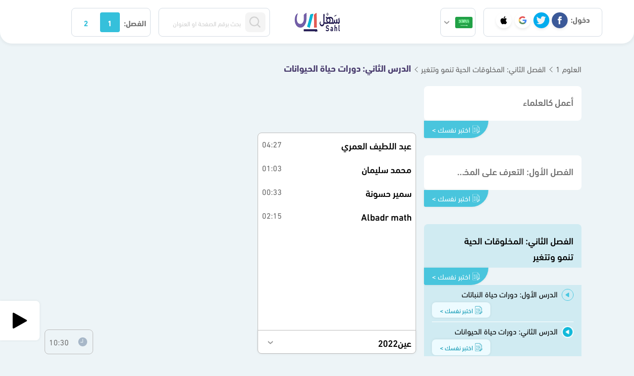

--- FILE ---
content_type: text/html; charset=UTF-8
request_url: https://sahl.io/sa/lecture/42591/%EF%BF%BD%EF%BF%BD%EF%BF%BD%EF%BF%BD%EF%BF%BD%EF%BF%BD%EF%BF%BD%EF%BF%BD-%EF%BF%BD%EF%BF%BD%EF%BF%BD%EF%BF%BD%EF%BF%BD%EF%BF%BD%EF%BF%BD%EF%BF%BD%EF%BF%BD%EF%BF%BD%EF%BF%BD%EF%BF%BD%EF%BF%BD%EF%BF%BD/%EF%BF%BD%EF%BF%BD%EF%BF%BD%EF%BF%BD%EF%BF%BD%EF%BF%BD%EF%BF%BD%EF%BF%BD%EF%BF%BD%EF%BF%BD%EF%BF%BD%EF%BF%BD/%EF%BF%BD%EF%BF%BD%EF%BF%BD%EF%BF%BD%EF%BF%BD%EF%BF%BD%EF%BF%BD%EF%BF%BD-%EF%BF%BD%EF%BF%BD%EF%BF%BD%EF%BF%BD%EF%BF%BD%EF%BF%BD%EF%BF%BD%EF%BF%BD-%EF%BF%BD%EF%BF%BD%EF%BF%BD%EF%BF%BD%EF%BF%BD%EF%BF%BD%EF%BF%BD%EF%BF%BD%EF%BF%BD%EF%BF%BD%EF%BF%BD%EF%BF%BD?teacher=382448
body_size: 38234
content:
<style>
    .chapter-link {
        box-shadow: 0 0 5px 0 rgba(0, 0, 0, 0.08);
        font-weight: 400;
        text-align: center;
        display: flex;
        padding: 0.3rem 1rem;
        border-radius: 8px;
    
    }
    .chapter-link.chp{
        font-size: 15px !important;
        background-color: #49c5dd;
        color: #fff;
        border-top-left-radius: 0;
        border-top-right-radius: 0;
        border-bottom-right-radius: 80px;
    }
    .chapter-link.les{
        font-size: 13px !important;
        background-color: #edfbff;
        color: #0394b0;
    }
    
    .chapter-link img {
        margin-left: 4px;
    }
    .chapter-link.chp:hover{
        background-color: #0392ae !important; 
        color: #fff !important;
    }
    
    .chapter-link.les:hover{
        background-color: #d3f6ff;
    }
</style>
    



<!DOCTYPE html>
<html lang="ar">

<head>
    <link rel="preconnect" href="https://files.sahl.io">
    <link rel="dns-prefetch" href="https://files.sahl.io">
    <base href="https://sahl.io/" />
    <meta name="csrf-token" content="VkOVHBSBJtjeDUneu0eYCeix0dJYEw9YGVNtT69M" />
    <meta charset="UTF-8" />
    <meta http-equiv="X-UA-Compatible" content="IE=edge" />
    <meta name="viewport" content="width=device-width, initial-scale=1, maximum-scale=5, user-scalable=1" />
     
        <!-- Google Tag Manager -->
        <script type="9c17af10b4a5fe1198c673bf-text/javascript">
            (function(w, d, s, l, i) {
                w[l] = w[l] || [];
                w[l].push({
                    'gtm.start': new Date().getTime(),
                    event: 'gtm.js'
                });
                var f = d.getElementsByTagName(s)[0],
                    j = d.createElement(s),
                    dl = l != 'dataLayer' ? '&l=' + l : '';
                j.async = true;
                j.src =
                    'https://www.googletagmanager.com/gtm.js?id=' + i + dl;
                f.parentNode.insertBefore(j, f);
            })(window, document, 'script', 'dataLayer', 'GTM-WW4CGGS');
        </script>

        <script async src="https://pagead2.googlesyndication.com/pagead/js/adsbygoogle.js?client=ca-pub-1134018134488888" crossorigin="anonymous" type="9c17af10b4a5fe1198c673bf-text/javascript"></script>

        <script type="9c17af10b4a5fe1198c673bf-text/javascript" src="https://appleid.cdn-apple.com/appleauth/static/jsapi/appleid/1/en_US/appleid.auth.js"></script>


            <script type="9c17af10b4a5fe1198c673bf-text/javascript">(function(w,d,s,l,i){w[l]=w[l]||[];w[l].push({'gtm.start':
    new Date().getTime(),event:'gtm.js'});var f=d.getElementsByTagName(s)[0],
    j=d.createElement(s),dl=l!='dataLayer'?'&l='+l:'';j.async=true;j.src=
    'https://www.googletagmanager.com/gtm.js?id='+i+dl;f.parentNode.insertBefore(j,f);
    })(window,document,'script','dataLayer','G-775SC1BNBL');</script>

<script type="9c17af10b4a5fe1198c673bf-text/javascript" data-no-instant>
   
   

    window.dataLayer = window.dataLayer || [];

    function gtag() {
        dataLayer.push(arguments);
    }

    gtag('js', new Date());
    gtag('config', 'G-775SC1BNBL');
    
    

    function trackEvent(event, event_category, event_label, non_interaction = false) {
        gtag('event', event, {
            'event_category': event_category,
            'event_label': event_label,
            // 'non_interaction': non_interaction,
            'send_to': 'G-775SC1BNBL'
        });
    }
</script>


<script type="9c17af10b4a5fe1198c673bf-text/javascript">

    
    window.analyticsCountry =
        'US';


        const userData = {
        'event': 'userDetails',
        'userEmail': '',
        'userName': '',
        'userStatus': 'Non-subscriber',
        'userID': '',
        'userGender': '',
        'userGrade': '',
        'userCountry': '',
        'userPhone': '',
        'userAge': '',
    };
    window.dataLayer.push(userData);
        </script>    <script type="9c17af10b4a5fe1198c673bf-text/javascript">
           let trackEventData = {
        'event': 'viewContent',
        'contentURL': 'https://sahl.io/sa/lecture/42591/%EF%BF%BD%EF%BF%BD%EF%BF%BD%EF%BF%BD%EF%BF%BD%EF%BF%BD%EF%BF%BD%EF%BF%BD-%EF%BF%BD%EF%BF%BD%EF%BF%BD%EF%BF%BD%EF%BF%BD%EF%BF%BD%EF%BF%BD%EF%BF%BD%EF%BF%BD%EF%BF%BD%EF%BF%BD%EF%BF%BD%EF%BF%BD%EF%BF%BD/%EF%BF%BD%EF%BF%BD%EF%BF%BD%EF%BF%BD%EF%BF%BD%EF%BF%BD%EF%BF%BD%EF%BF%BD%EF%BF%BD%EF%BF%BD%EF%BF%BD%EF%BF%BD/%EF%BF%BD%EF%BF%BD%EF%BF%BD%EF%BF%BD%EF%BF%BD%EF%BF%BD%EF%BF%BD%EF%BF%BD-%EF%BF%BD%EF%BF%BD%EF%BF%BD%EF%BF%BD%EF%BF%BD%EF%BF%BD%EF%BF%BD%EF%BF%BD-%EF%BF%BD%EF%BF%BD%EF%BF%BD%EF%BF%BD%EF%BF%BD%EF%BF%BD%EF%BF%BD%EF%BF%BD%EF%BF%BD%EF%BF%BD%EF%BF%BD%EF%BF%BD',
        'contentTitle': '9dTkqS4JN9M',
        'contentSemester': 'first',
        'contentCurriculum': 'المنهج السعودي',
        'contentStage': 'المرحلة الابتدائية',
        'contentClass': 'ثالث',
        'contentCourse': 'العلوم 1',
        'contentChapter': 'الفصل الثاني: المخلوقات الحية تنمو وتتغير',
        'contentLesson': 'الدرس الثاني: دورات حياة الحيوانات',
        'contentLecture': 'دورة حياة الضفدع',
        'contentTeacher': 'عين2022',
        'contentID': 362637,
        'contentType': 'Video'
    }

    window.dataLayer.push(trackEventData);
    </script>
        
    <link rel="preload" href="https://i.ytimg.com/vi/9dTkqS4JN9M/hqdefault.jpg" as="image">
    <title>دورة حياة الضفدع  عين2022  - دورات حياة الحيوانات - العلوم 1 - ثالث ابتدائي - المنهج السعودي</title>

        <!-- End Google Tag Manager -->

    


    <meta name="title" content="دورة حياة الضفدع  عين2022  - دورات حياة الحيوانات - العلوم 1 - ثالث ابتدائي - المنهج السعودي" />
    <meta name="description"
        content=" شرح بالفيديو لدرس دورة حياة الضفدع  عين2022  - دورات حياة الحيوانات - العلوم 1 - ثالث ابتدائي - المنهج السعودي" />
    <meta name="keywords"
        content="منصة سهل التعليمية, مصر, السعودية, المنهج السعودي, المنهج المصري, الاحصاء, تفاضل, تكامل,  traveller, full blast ,smart class, علوم, رياضيات, فيزياء, كيمياء, انجليزي, رياضيات تطبيقية, ميكانيكا, رياضيات تطبيقات, التفاضل والتكامل, استاتيكا, هندسة فراغية, جبر, تطبيقية, رياضيات بحتة, تطبيقات, أول, ثاني, ثالث, رابع, خامس, سادس, ثانوي, اعدادي, ابتدائي, الاقتصاد, فراغية, sahel, sahelsa" />
    <meta name="author" content="Sahel" />
    <meta name="image" content="https://blogger.googleusercontent.com/img/b/R29vZ2xl/AVvXsEio4b3cZwlTrmllicxvHaB4QZzhb82r0kQV2H2Fps_WddBweEPiERE664rNVFQs5PUbw-MWKQmaLKwB9BbbFjw6VQYuJSmQ_wAX8keNbdgdH8g83tcbqKDfrm47AHJR3qGB1Y1lmvDt4jRJW0FwIl3loNYy_MZRXr9dl0BGtwBCt7ej0RtZ-C4CmHRHmt8/s1095/%D9%85%D9%82%D8%B1%D8%B1_%D8%A7%D9%84%D8%B9%D9%84%D9%88%D9%85_%D8%AB%D8%A7%D9%84%D8%AB_%D9%83%D8%AA%D8%A7%D8%A8_%D8%A7%D9%84%D8%B7%D8%A7%D9%84%D8%A8_%D8%A7%D9%84%D8%AC%D8%B2%D8%A1_%D8%A7%D9%84%D8%A3%D9%88%D9%84_%D9%A1%D9%A4%D9%A4%D9%A7_3_64.jpg" />
    <meta name="twitter:card" content="summary_large_image" />
    <meta name="twitter:domain" content="https://sahl.io" />
    <meta name="twitter:site" content="@sahelsanet" />
    <meta name="twitter:creator" content="@sahelsanet" />
    <meta name="twitter:title" content="دورة حياة الضفدع  عين2022  - دورات حياة الحيوانات - العلوم 1 - ثالث ابتدائي - المنهج السعودي" />
    <meta name="twitter:description"
        content=" شرح بالفيديو لدرس دورة حياة الضفدع  عين2022  - دورات حياة الحيوانات - العلوم 1 - ثالث ابتدائي - المنهج السعودي" />
    <meta name="twitter:image" content="https://blogger.googleusercontent.com/img/b/R29vZ2xl/AVvXsEio4b3cZwlTrmllicxvHaB4QZzhb82r0kQV2H2Fps_WddBweEPiERE664rNVFQs5PUbw-MWKQmaLKwB9BbbFjw6VQYuJSmQ_wAX8keNbdgdH8g83tcbqKDfrm47AHJR3qGB1Y1lmvDt4jRJW0FwIl3loNYy_MZRXr9dl0BGtwBCt7ej0RtZ-C4CmHRHmt8/s1095/%D9%85%D9%82%D8%B1%D8%B1_%D8%A7%D9%84%D8%B9%D9%84%D9%88%D9%85_%D8%AB%D8%A7%D9%84%D8%AB_%D9%83%D8%AA%D8%A7%D8%A8_%D8%A7%D9%84%D8%B7%D8%A7%D9%84%D8%A8_%D8%A7%D9%84%D8%AC%D8%B2%D8%A1_%D8%A7%D9%84%D8%A3%D9%88%D9%84_%D9%A1%D9%A4%D9%A4%D9%A7_3_64.jpg" />
    <meta property="og:url" content="https://sahl.io/sa/lecture/42591/%EF%BF%BD%EF%BF%BD%EF%BF%BD%EF%BF%BD%EF%BF%BD%EF%BF%BD%EF%BF%BD%EF%BF%BD-%EF%BF%BD%EF%BF%BD%EF%BF%BD%EF%BF%BD%EF%BF%BD%EF%BF%BD%EF%BF%BD%EF%BF%BD%EF%BF%BD%EF%BF%BD%EF%BF%BD%EF%BF%BD%EF%BF%BD%EF%BF%BD/%EF%BF%BD%EF%BF%BD%EF%BF%BD%EF%BF%BD%EF%BF%BD%EF%BF%BD%EF%BF%BD%EF%BF%BD%EF%BF%BD%EF%BF%BD%EF%BF%BD%EF%BF%BD/%EF%BF%BD%EF%BF%BD%EF%BF%BD%EF%BF%BD%EF%BF%BD%EF%BF%BD%EF%BF%BD%EF%BF%BD-%EF%BF%BD%EF%BF%BD%EF%BF%BD%EF%BF%BD%EF%BF%BD%EF%BF%BD%EF%BF%BD%EF%BF%BD-%EF%BF%BD%EF%BF%BD%EF%BF%BD%EF%BF%BD%EF%BF%BD%EF%BF%BD%EF%BF%BD%EF%BF%BD%EF%BF%BD%EF%BF%BD%EF%BF%BD%EF%BF%BD" />
    <meta property="og:type" content="website" />
    <meta property="og:title" content="دورة حياة الضفدع  عين2022  - دورات حياة الحيوانات - العلوم 1 - ثالث ابتدائي - المنهج السعودي" />
    <meta property="og:description"
        content=" شرح بالفيديو لدرس دورة حياة الضفدع  عين2022  - دورات حياة الحيوانات - العلوم 1 - ثالث ابتدائي - المنهج السعودي" />
    <meta property="og:image" content="https://blogger.googleusercontent.com/img/b/R29vZ2xl/AVvXsEio4b3cZwlTrmllicxvHaB4QZzhb82r0kQV2H2Fps_WddBweEPiERE664rNVFQs5PUbw-MWKQmaLKwB9BbbFjw6VQYuJSmQ_wAX8keNbdgdH8g83tcbqKDfrm47AHJR3qGB1Y1lmvDt4jRJW0FwIl3loNYy_MZRXr9dl0BGtwBCt7ej0RtZ-C4CmHRHmt8/s1095/%D9%85%D9%82%D8%B1%D8%B1_%D8%A7%D9%84%D8%B9%D9%84%D9%88%D9%85_%D8%AB%D8%A7%D9%84%D8%AB_%D9%83%D8%AA%D8%A7%D8%A8_%D8%A7%D9%84%D8%B7%D8%A7%D9%84%D8%A8_%D8%A7%D9%84%D8%AC%D8%B2%D8%A1_%D8%A7%D9%84%D8%A3%D9%88%D9%84_%D9%A1%D9%A4%D9%A4%D9%A7_3_64.jpg" />
    <meta property="og:site_name" content="منصة سهل التعليمية" />
    <meta name="application-name" content="منصة سهل التعليمية" />
    <meta name="msapplication-TileColor" content="#e0e0e0" />
    <link rel="apple-touch-icon" href="https://sahl.io/favicon_v2.ico" />
    <meta name="apple-mobile-web-app-title" content="منصة سهل التعليمية" />
    <meta property="fb:app_id" content="" />
    <meta name="referrer" content="origin-when-cross-origin" />
    <!-- sahl.io -->
                        <meta name="robots" content="index,follow" />
                <meta name="twitter:app:country" content="SA" />
    <meta http-equiv="Content-Language" content="ar-sa" />
    <meta http-equiv="Content-Type" content="text/html; charset=utf-8" />
    <meta name="Googlebot-Image" content="index, follow" />
    <meta name="Googlebot-Image" content="sub, follow" />
    <meta name="canonical" content="https://sahl.io/sa/lecture/42591/%EF%BF%BD%EF%BF%BD%EF%BF%BD%EF%BF%BD%EF%BF%BD%EF%BF%BD%EF%BF%BD%EF%BF%BD-%EF%BF%BD%EF%BF%BD%EF%BF%BD%EF%BF%BD%EF%BF%BD%EF%BF%BD%EF%BF%BD%EF%BF%BD%EF%BF%BD%EF%BF%BD%EF%BF%BD%EF%BF%BD%EF%BF%BD%EF%BF%BD/%EF%BF%BD%EF%BF%BD%EF%BF%BD%EF%BF%BD%EF%BF%BD%EF%BF%BD%EF%BF%BD%EF%BF%BD%EF%BF%BD%EF%BF%BD%EF%BF%BD%EF%BF%BD/%EF%BF%BD%EF%BF%BD%EF%BF%BD%EF%BF%BD%EF%BF%BD%EF%BF%BD%EF%BF%BD%EF%BF%BD-%EF%BF%BD%EF%BF%BD%EF%BF%BD%EF%BF%BD%EF%BF%BD%EF%BF%BD%EF%BF%BD%EF%BF%BD-%EF%BF%BD%EF%BF%BD%EF%BF%BD%EF%BF%BD%EF%BF%BD%EF%BF%BD%EF%BF%BD%EF%BF%BD%EF%BF%BD%EF%BF%BD%EF%BF%BD%EF%BF%BD" />
    <meta name="google-site-verification" content="nak4Th3IaDB-IkQOCsGwR8gb5GgEYalYcRgxCz1YvA4" />
    <meta name="google-site-verification" content="0jKMnivUHBrZMInG-cCY1omB4JQUF1qSuNyipHel6lk" />
    <meta name="theme-color" content="#085486" />
    <meta name="apple-mobile-web-app-capable" content="yes" />
    <meta name="mobile-web-app-capable" content="yes" />
    <link rel="shortcut icon" href="https://sahl.io/favicon_v2.ico" />
    <meta name="msvalidate.01" content="22E8E9FA857B2D41342B2BC4F78409A4" />
    <link rel="preload" href="https://sahl.io/fonts/dinnext-regular.otf" as="font" type="font/otf" crossorigin="anonymous">
    <link rel="preload" href="https://sahl.io/fonts/dinnext-medium.otf" as="font" type="font/otf" crossorigin="anonymous">
    <link rel="preload" href="https://sahl.io/fonts/dinnext-bold.otf" as="font" type="font/otf" crossorigin="anonymous">
     
        
            <style>
        
        .jq-stars {
            display: inline-block;
        }

        .jq-rating-label {
            font-size: 22px;
            display: inline-block;
            position: relative;
            vertical-align: top;
            font-family: helvetica, arial, verdana;
        }

        .jq-star {
            width: 100px;
            height: 100px;
            display: inline-block;
            cursor: pointer;
        }

        .jq-star-svg {
            padding-left: 3px;
            width: 100%;
            height: 100%;
        }

        .jq-star:hover .fs-star-svg path {}

        .jq-star-svg path {
            /* stroke: #000; */
            stroke-linejoin: round;
        }

        /* un-used */
        .jq-shadow {
            -webkit-filter: drop-shadow(-2px -2px 2px #888);
            filter: drop-shadow(-2px -2px 2px #888);
        }

        .jq-star {
            transform: scale(-1,1);
        }
        @media (min-width: 767px) {
            .my-rating{
                margin-top: -11px;
            }
            .jq-star {
                transform: scale(-1.2,1.2);
                
            }
            .jq-star:not(:last-child) {
                margin-left: 4px;
            }
        }

        .my-rating {
            text-align: end;
        }
    </style>

        
                    <style>
                .vis_modal {
                    display: none;
                    position: fixed;
                    z-index: 50;
                    left: 0;
                    top: 0;
                    width: 100%;
                    height: 100%;
                    overflow: auto;
                    background: #00000054;
                    backdrop-filter: blur(4px);
                }
            
                .vis_modal_content {
                    background-color: #fefefe;
                    margin: 15% auto;
                    padding: 20px;
                    border: 1px solid #888;
                    width: 80%;
                }
                .vis_content{
                    width: 70%;
                }
                
                @media (max-width: 768px){
                    .vis_content{
                        width: 95%;
                    }
                }
            </style>
            
        
        <style>
            @font-face {
                font-family: font-primary;
                src: url(https://sahl.io/fonts/dinnext-regular.otf)  format('opentype');
                font-weight: 400;
                font-display: swap;
            }
            @font-face {
                font-family: font-primary;
                src: url(https://sahl.io/fonts/dinnext-medium.otf)  format('opentype');
                font-weight: 500;
                font-display: swap;
            }
            @font-face {
                font-family: font-primary;
                src: url(https://sahl.io/fonts/dinnext-bold.otf)  format('opentype');
                font-weight: 600;
                font-display: swap;
            }
        </style>
        <script src="/cdn-cgi/scripts/7d0fa10a/cloudflare-static/rocket-loader.min.js" data-cf-settings="9c17af10b4a5fe1198c673bf-|49"></script><link href="https://cdn.jsdelivr.net/npm/bootstrap@5.0.2/dist/css/bootstrap.min.css" rel="preload"  as="style" onload="this.onload=null;this.rel='stylesheet'"
        integrity="sha384-EVSTQN3/azprG1Anm3QDgpJLIm9Nao0Yz1ztcQTwFspd3yD65VohhpuuCOmLASjC" crossorigin="anonymous">
            
        <link href="https://sahl.io/css/new-style.min.css" rel="stylesheet" />

        <style>
            .accordion-collapse:not(.show) {
                display: none;
            }
            ul.dropdown-menu{
                display: none;
            }
            .offcanvas {
                visibility: hidden;
            }
            /* body{
                font-family: Arial, Helvetica, sans-serif;
            } */

        </style>
            </head>

    <body>
                                    <div id="vis-modal" class="vis_modal">
    <div class="vis_modal_contentt">
        
        <div class="vis_content" style="background: #0000008f; padding: 1rem; border-radius: 1rem; left: 50%; top: 50%; position: absolute;  transform: translate(-50%, -50%);">
            <div class="social-login-title">لمتابعة التصفح يجب عليك تسجيل الدخول</div>
            <div class="social-login-items" style="justify-content: center; gap: 3rem; ">
                    <a class="s-navbar-login-item facebook clickOnLogin" href="https://sahl.io/login/facebook"
title="تسجيل الدخول باستخدام Facebook" data-label="Facebook">
<img src="https://sahl.io/img/main/facebook.png" alt="Facebook">
</a>
<a class="s-navbar-login-item twitter clickOnLogin" href="https://sahl.io/login/twitter"
title="تسجيل الدخول باستخدام Twitter" data-label="Twitter">
<img src="https://sahl.io/img/main/twitter.png" alt="Twitter">
</a>
<a class="s-navbar-login-item google clickOnLogin" href="https://sahl.io/login/google"
title="تسجيل الدخول باستخدام Google" data-label="Google">
<img src="https://sahl.io/img/main/google.png" alt="Google">
</a>

<a class="s-navbar-login-item apple clickOnLogin" id="apple-login-btn" href="#"
    title="تسجيل الدخول باستخدام Apple" data-label="Apple">
    <img src="https://sahl.io/img/main/apple.png" alt="Apple">
</a>
            </div>
        </div>
     
        
    </div>
</div>

                       <!-- Google Tag Manager (noscript) -->
   <noscript><iframe src="https://www.googletagmanager.com/ns.html?id=GTM-WW4CGGS" height="0" width="0"
    style="display:none;visibility:hidden"></iframe></noscript>
<!-- End Google Tag Manager (noscript) -->
        <nav class="s-navbar  minimized ">
    <div class="s-navbar-desktop">
        <div class="d-none d-sm-flex s-navbar-start">
                            <div class="s-navbar-login">
                    <span class="d-none d-lg-inline">
                        <strong>دخول:</strong>
                    </span>
                    <a class="s-navbar-login-item facebook clickOnLogin" href="https://sahl.io/login/facebook"
title="تسجيل الدخول باستخدام Facebook" data-label="Facebook">
<img src="https://sahl.io/img/main/facebook.png" alt="Facebook">
</a>
<a class="s-navbar-login-item twitter clickOnLogin" href="https://sahl.io/login/twitter"
title="تسجيل الدخول باستخدام Twitter" data-label="Twitter">
<img src="https://sahl.io/img/main/twitter.png" alt="Twitter">
</a>
<a class="s-navbar-login-item google clickOnLogin" href="https://sahl.io/login/google"
title="تسجيل الدخول باستخدام Google" data-label="Google">
<img src="https://sahl.io/img/main/google.png" alt="Google">
</a>

<a class="s-navbar-login-item apple clickOnLogin" id="apple-login-btn" href="#"
    title="تسجيل الدخول باستخدام Apple" data-label="Apple">
    <img src="https://sahl.io/img/main/apple.png" alt="Apple">
</a>
                </div>
                                    <div class="s-navbar-select-country">
                <div class="country-dropdown dropdown chooseCountry">
                    <a title="المنهج السعودي" class="btn btn-secondary dropdown-toggle"
                        href="https://sahl.io/SA" role="button" id="dropdownMenuLink"
                        data-bs-toggle="dropdown" aria-expanded="false">
                        <img src="https://sahl.io/img/sa.png" width="35px" height="35px"
                            alt="السعودية">

                    </a>
                    <ul class="dropdown-menu" aria-labelledby="dropdownMenuLink">
                                                    <li   class="active" >
                                <a class="dropdown-item clickOnCountry" title="المنهج السعودي"
                                    href="https://sahl.io/SA">
                             
                                    <img src="https://sahl.io/img/sa.png" width="35px" height="35px"
                                        alt="السعودية">
                                        المنهج السعودي
                                </a>
                            </li>
                                                    <li  >
                                <a class="dropdown-item clickOnCountry" title="المنهج العراقي"
                                    href="https://sahl.io/IQ">
                             
                                    <img src="https://sahl.io/img/main/iq.png" width="35px" height="35px"
                                        alt="العراق">
                                        المنهج العراقي
                                </a>
                            </li>
                                                    <li  >
                                <a class="dropdown-item clickOnCountry" title="المنهج المصري"
                                    href="https://sahl.io/EG">
                             
                                    <img src="https://sahl.io/img/main/eg.png" width="35px" height="35px"
                                        alt="مصر">
                                        المنهج المصري
                                </a>
                            </li>
                                            </ul>
                </div>
            </div>
        </div>

        <a href="https://sahl.io/sa" class="logo" alt="منصة سهل التعليمية">
            <img src="https://sahl.io/img/logo_v3.png" alt="منصة سهل التعليمية" height="40px" />
        </a>
        <div class="s-navbar-select">
            <div class="s-navbar-search">
                <div class="search-bar">
                    <form id="searchform" action="https://sahl.io/sa/searching" method="GET">
                        <button  type="button" style="width:20%" type="submit" class="search-btn">
                            <img src="https://sahl.io/img/main/search.png" alt="بحث" width="24px"
                                height="24px" />
                        </button>
                        <input style="width:76%" type="text"
                            placeholder="بحث برقم الصفحة او العنوان"
                            value="" name="query" class="search-input" />
                    </form>
                </div>
            </div>
            <div class="s-navbar-select-semester">
                <span class="d-inline-block">
                   <strong> الفصل:</strong>
                </span>
                                                    <a class="btn-semester  active " role="button"
                        title="الفصل الاول"
                        href="https://sahl.io/sa/first-semester">1</a>

                                                        <a class="btn-semester " role="button"
                        title="الفصل الثاني"
                        href="https://sahl.io/sa/second-semester">2</a>

                                                </div>
        </div>
    </div>
    <div class="s-navbar-mobile ">
        <div class="s-navbar-top">
            <a href="https://sahl.io/sa" class="logo" alt="منصة سهل التعليمية">
                <img src="https://sahl.io/img/logo_v3.png" alt="منصة سهل التعليمية" height="40px" width="91.7px" />
            </a>
            <div class="s-navbar-search">
                <div class="search-bar">
                    <form id="searchform" action="https://sahl.io/sa/searching" method="GET">
                        <button style="width:30%" type="submit" class="search-btn">
                            <img src="https://sahl.io/img/main/search.png" alt="بحث" width="24px"
                                height="auto" />
                        </button>
                        <input style="width:67%;" type="text"
                            placeholder="بحث برقم الصفحة او العنوان"
                            value="" name="query" class="search-input" />
                    </form>
                </div>
            </div>
        </div>
        <div class="s-navbar-bottom">
            <div class="s-navbar-end">
                                <div class="s-navbar-select-country">
                    <div class="country-dropdown dropdown chooseCountry">
                        <a title="المنهج السعودي" class="btn btn-secondary dropdown-toggle"
                            href="https://sahl.io/SA" role="button" id="dropdownMobileMenuLink"
                            data-bs-toggle="dropdown" aria-expanded="false">
                            <img src="https://sahl.io/img/sa.png" width="35px"  height="35px"
                                alt="السعودية">
    
                        </a>
                        <ul class="dropdown-menu" aria-labelledby="dropdownMobileMenuLink">
                                                            <li>
                                    <a class="dropdown-item clickOnCountry" title="المنهج السعودي"
                                        href="https://sahl.io/SA">
                                      
                                        <img src="https://sahl.io/img/sa.png" width="35px" height="35px"
                                            alt="السعودية">
                                            المنهج السعودي
                                    </a>
                                </li>
                                                            <li>
                                    <a class="dropdown-item clickOnCountry" title="المنهج العراقي"
                                        href="https://sahl.io/IQ">
                                      
                                        <img src="https://sahl.io/img/main/iq.png" width="35px" height="35px"
                                            alt="العراق">
                                            المنهج العراقي
                                    </a>
                                </li>
                                                            <li>
                                    <a class="dropdown-item clickOnCountry" title="المنهج المصري"
                                        href="https://sahl.io/EG">
                                      
                                        <img src="https://sahl.io/img/main/eg.png" width="35px" height="35px"
                                            alt="مصر">
                                            المنهج المصري
                                    </a>
                                </li>
                                                    </ul>
                    </div>
                </div>
               </div>
            <div class="s-navbar-select-semester">
                <span class="d-inline-block">
                    الفصل:
                </span>
                                                    <a class="btn-semester  active " role="button"
                        title="الفصل الاول"
                        href="https://sahl.io/sa/first-semester">1</a>

                                                        <a class="btn-semester " role="button"
                        title="الفصل الثاني"
                        href="https://sahl.io/sa/second-semester">2</a>

                                                </div>
        </div>
    </div>
</nav>
                    <main class="page page-video">
            <div class="course-layout ">

    
    <div class="course-layout-head">
                
        
        
        
                <a href="https://sahl.io/sa/book/361/ثالث-ابتدائي/العلوم">العلوم 1</a>
                <a
            href="https://sahl.io/sa/lesson/7778/ثالث-ابتدائي/العلوم/الدرس-الثاني-دورات-حياة-الحيوانات">الفصل الثاني: المخلوقات الحية تنمو وتتغير</a>
                <a
            href="https://sahl.io/sa/lesson/7778/ثالث-ابتدائي/العلوم/الدرس-الثاني-دورات-حياة-الحيوانات">الدرس الثاني: دورات حياة الحيوانات</a>
        
        
        
                                    </div>
    <div class="course-layout-body">
        <div class="course-layout-start">
            <div class="lesson-controls">
        <button title="الوحدات" class="lesson-controls-button" type="button" data-bs-toggle="offcanvas" data-bs-target="#ChapterSideMenu"
        aria-controls="ChapterSideMenu">
        <svg xmlns="http://www.w3.org/2000/svg" width="24" height="24" viewBox="0 0 24 24" fill="none"
            stroke="white" stroke-width="2" stroke-linecap="round" stroke-linejoin="round"
            class="feather feather-menu">
            <line x1="3" y1="12" x2="21" y2="12"></line>
            <line x1="3" y1="6" x2="21" y2="6"></line>
            <line x1="3" y1="18" x2="21" y2="18"></line>
        </svg>
    </button>
        <h1>
        دورات حياة الحيوانات - العلوم 1 - ثالث ابتدائي
    </h1>
    <div></div>
</div>


<div class="offcanvas  offcanvas-end  chapter-list-menu" tabindex="-1" id="ChapterSideMenu" aria-labelledby="ChapterSideMenuLabel">
    <div class="chapter-list  accordion" id="chapter--accordion">
   
         

        
                       
    <div class="chapter-item accordion-item">
        
        
     
        <span class="chapter-item-title accordion-header
         collapsed         " data-bs-toggle="collapse"
            data-bs-target="#chapter--collapse-2003" 
            role="button">
            <h2 class="chapter-title">
                أعمل كالعلماء
            </h2>
        </span>
        
                                                        
                    <div class="d-flex justify-content-end ">

                        <a  class="chapter-link chp clickOnChapterQuestions"  data-label="أعمل كالعلماء"
                        target="_blank" href="https://sahl.io/u-questions/chapter/2003" >
                            <img   src="https://sahl.io/img/main/book.svg" alt="تصفح الأسئلة">
                            <span >
                                اختبر نفسك >
                            </span>
                        </a>
                    </div>
                                 
        <div class="accordion-collapse collapse   lesson-list" data-bs-parent="#chapter--accordion"
            id="chapter--collapse-2003">
                            <div class="lesson-item ">
                    <a class="lesson-item-title clickOnLesson" data-label="أعمل كالعلماء"
                        href="https://sahl.io/sa/lesson/7774/ثالث-ابتدائي/العلوم/أعمل-كالعلماء">
                        <h3 class="lesson-title">
                          أعمل كالعلماء
                        </h3>
                    </a>
                    
                      
                                                                     <div class="d-flex justify-content-end ">
                                   <a  class="chapter-link les clickOnLessonQuestions"  data-label="أعمل كالعلماء"
                                   target="_blank"  href="https://sahl.io/u-questions/lesson/7774" >
                                       <img   src="https://sahl.io/img/main/book2.svg" alt="تصفح الأسئلة">
                                       <span >
                                        اختبر نفسك >
                                       </span>
                                   </a>
                           </div>
                                                         
                </div>
                    </div>
        <br>
    </div>
    

        
                       
    <div class="chapter-item accordion-item">
        
        
     
        <span class="chapter-item-title accordion-header
         collapsed         " data-bs-toggle="collapse"
            data-bs-target="#chapter--collapse-2004" 
            role="button">
            <h2 class="chapter-title">
                الفصل الأول: التعرف على المخلوقات الحية
            </h2>
        </span>
        
                                                        
                    <div class="d-flex justify-content-end ">

                        <a  class="chapter-link chp clickOnChapterQuestions"  data-label="الفصل الأول: التعرف على المخلوقات الحية"
                        target="_blank" href="https://sahl.io/u-questions/chapter/2004" >
                            <img   src="https://sahl.io/img/main/book.svg" alt="تصفح الأسئلة">
                            <span >
                                اختبر نفسك >
                            </span>
                        </a>
                    </div>
                                 
        <div class="accordion-collapse collapse   lesson-list" data-bs-parent="#chapter--accordion"
            id="chapter--collapse-2004">
                            <div class="lesson-item ">
                    <a class="lesson-item-title clickOnLesson" data-label="الدرس الأول: المخلوقات الحية وحاجاتها"
                        href="https://sahl.io/sa/lesson/7775/ثالث-ابتدائي/العلوم/الدرس-الأول-المخلوقات-الحية-وحاجاتها">
                        <h3 class="lesson-title">
                          الدرس الأول: المخلوقات الحية وحاجاتها
                        </h3>
                    </a>
                    
                      
                                                                     <div class="d-flex justify-content-end ">
                                   <a  class="chapter-link les clickOnLessonQuestions"  data-label="الدرس الأول: المخلوقات الحية وحاجاتها"
                                   target="_blank"  href="https://sahl.io/u-questions/lesson/7775" >
                                       <img   src="https://sahl.io/img/main/book2.svg" alt="تصفح الأسئلة">
                                       <span >
                                        اختبر نفسك >
                                       </span>
                                   </a>
                           </div>
                                                         
                </div>
                            <div class="lesson-item ">
                    <a class="lesson-item-title clickOnLesson" data-label="الدرس الثاني: النباتات وأجزاؤها"
                        href="https://sahl.io/sa/lesson/7776/ثالث-ابتدائي/العلوم/الدرس-الثاني-النباتات-وأجزاؤها">
                        <h3 class="lesson-title">
                          الدرس الثاني: النباتات وأجزاؤها
                        </h3>
                    </a>
                    
                      
                                                                     <div class="d-flex justify-content-end ">
                                   <a  class="chapter-link les clickOnLessonQuestions"  data-label="الدرس الثاني: النباتات وأجزاؤها"
                                   target="_blank"  href="https://sahl.io/u-questions/lesson/7776" >
                                       <img   src="https://sahl.io/img/main/book2.svg" alt="تصفح الأسئلة">
                                       <span >
                                        اختبر نفسك >
                                       </span>
                                   </a>
                           </div>
                                                         
                </div>
                    </div>
        <br>
    </div>
    

        
                       
    <div class="chapter-item accordion-item">
        
        
     
        <span class="chapter-item-title accordion-header
                " data-bs-toggle="collapse"
            data-bs-target="#chapter--collapse-2005" 
            role="button">
            <h2 class="chapter-title">
                الفصل الثاني: المخلوقات الحية تنمو وتتغير
            </h2>
        </span>
        
                                                        
                    <div class="d-flex justify-content-end ">

                        <a  class="chapter-link chp clickOnChapterQuestions"  data-label="الفصل الثاني: المخلوقات الحية تنمو وتتغير"
                        target="_blank" href="https://sahl.io/u-questions/chapter/2005" >
                            <img   src="https://sahl.io/img/main/book.svg" alt="تصفح الأسئلة">
                            <span >
                                اختبر نفسك >
                            </span>
                        </a>
                    </div>
                                 
        <div class="accordion-collapse collapse   show  lesson-list" data-bs-parent="#chapter--accordion"
            id="chapter--collapse-2005">
                            <div class="lesson-item ">
                    <a class="lesson-item-title clickOnLesson" data-label="الدرس الأول: دورات حياة النباتات"
                        href="https://sahl.io/sa/lesson/7777/ثالث-ابتدائي/العلوم/الدرس-الأول-دورات-حياة-النباتات">
                        <h3 class="lesson-title">
                          الدرس الأول: دورات حياة النباتات
                        </h3>
                    </a>
                    
                      
                                                                     <div class="d-flex justify-content-end ">
                                   <a  class="chapter-link les clickOnLessonQuestions"  data-label="الدرس الأول: دورات حياة النباتات"
                                   target="_blank"  href="https://sahl.io/u-questions/lesson/7777" >
                                       <img   src="https://sahl.io/img/main/book2.svg" alt="تصفح الأسئلة">
                                       <span >
                                        اختبر نفسك >
                                       </span>
                                   </a>
                           </div>
                                                         
                </div>
                            <div class="lesson-item  active ">
                    <a class="lesson-item-title clickOnLesson" data-label="الدرس الثاني: دورات حياة الحيوانات"
                        href="https://sahl.io/sa/lesson/7778/ثالث-ابتدائي/العلوم/الدرس-الثاني-دورات-حياة-الحيوانات">
                        <h3 class="lesson-title">
                          الدرس الثاني: دورات حياة الحيوانات
                        </h3>
                    </a>
                    
                      
                                                                     <div class="d-flex justify-content-end ">
                                   <a  class="chapter-link les clickOnLessonQuestions"  data-label="الدرس الثاني: دورات حياة الحيوانات"
                                   target="_blank"  href="https://sahl.io/u-questions/lesson/7778" >
                                       <img   src="https://sahl.io/img/main/book2.svg" alt="تصفح الأسئلة">
                                       <span >
                                        اختبر نفسك >
                                       </span>
                                   </a>
                           </div>
                                                         
                </div>
                    </div>
        <br>
    </div>
    

        
                       
    <div class="chapter-item accordion-item">
        
        
     
        <span class="chapter-item-title accordion-header
         collapsed         " data-bs-toggle="collapse"
            data-bs-target="#chapter--collapse-2006" 
            role="button">
            <h2 class="chapter-title">
                الفصل الثالث: المخلوقات الحية في النظام البيئي
            </h2>
        </span>
        
                                                        
                    <div class="d-flex justify-content-end ">

                        <a  class="chapter-link chp clickOnChapterQuestions"  data-label="الفصل الثالث: المخلوقات الحية في النظام البيئي"
                        target="_blank" href="https://sahl.io/u-questions/chapter/2006" >
                            <img   src="https://sahl.io/img/main/book.svg" alt="تصفح الأسئلة">
                            <span >
                                اختبر نفسك >
                            </span>
                        </a>
                    </div>
                                 
        <div class="accordion-collapse collapse   lesson-list" data-bs-parent="#chapter--accordion"
            id="chapter--collapse-2006">
                            <div class="lesson-item ">
                    <a class="lesson-item-title clickOnLesson" data-label="الدرس الأول: السلاسل والشبكات الغذائية"
                        href="https://sahl.io/sa/lesson/7779/ثالث-ابتدائي/العلوم/الدرس-الأول-السلاسل-والشبكات-الغذائية">
                        <h3 class="lesson-title">
                          الدرس الأول: السلاسل والشبكات الغذائية
                        </h3>
                    </a>
                    
                      
                                                                     <div class="d-flex justify-content-end ">
                                   <a  class="chapter-link les clickOnLessonQuestions"  data-label="الدرس الأول: السلاسل والشبكات الغذائية"
                                   target="_blank"  href="https://sahl.io/u-questions/lesson/7779" >
                                       <img   src="https://sahl.io/img/main/book2.svg" alt="تصفح الأسئلة">
                                       <span >
                                        اختبر نفسك >
                                       </span>
                                   </a>
                           </div>
                                                         
                </div>
                            <div class="lesson-item ">
                    <a class="lesson-item-title clickOnLesson" data-label="الدرس الثاني: التكيف"
                        href="https://sahl.io/sa/lesson/7780/ثالث-ابتدائي/العلوم/الدرس-الثاني-التكيف">
                        <h3 class="lesson-title">
                          الدرس الثاني: التكيف
                        </h3>
                    </a>
                    
                      
                                                                     <div class="d-flex justify-content-end ">
                                   <a  class="chapter-link les clickOnLessonQuestions"  data-label="الدرس الثاني: التكيف"
                                   target="_blank"  href="https://sahl.io/u-questions/lesson/7780" >
                                       <img   src="https://sahl.io/img/main/book2.svg" alt="تصفح الأسئلة">
                                       <span >
                                        اختبر نفسك >
                                       </span>
                                   </a>
                           </div>
                                                         
                </div>
                    </div>
        <br>
    </div>
    

        
                       
    <div class="chapter-item accordion-item">
        
        
     
        <span class="chapter-item-title accordion-header
         collapsed         " data-bs-toggle="collapse"
            data-bs-target="#chapter--collapse-2007" 
            role="button">
            <h2 class="chapter-title">
                الفصل الرابع: التغيرات في النظام البيئي
            </h2>
        </span>
        
                                                        
                    <div class="d-flex justify-content-end ">

                        <a  class="chapter-link chp clickOnChapterQuestions"  data-label="الفصل الرابع: التغيرات في النظام البيئي"
                        target="_blank" href="https://sahl.io/u-questions/chapter/2007" >
                            <img   src="https://sahl.io/img/main/book.svg" alt="تصفح الأسئلة">
                            <span >
                                اختبر نفسك >
                            </span>
                        </a>
                    </div>
                                 
        <div class="accordion-collapse collapse   lesson-list" data-bs-parent="#chapter--accordion"
            id="chapter--collapse-2007">
                            <div class="lesson-item ">
                    <a class="lesson-item-title clickOnLesson" data-label="الدرس الأول: المخلوقات الحية تغير بيئاتها"
                        href="https://sahl.io/sa/lesson/7781/ثالث-ابتدائي/العلوم/الدرس-الأول-المخلوقات-الحية-تغير-بيئاتها">
                        <h3 class="lesson-title">
                          الدرس الأول: المخلوقات الحية تغير بيئاتها
                        </h3>
                    </a>
                    
                      
                                                                     <div class="d-flex justify-content-end ">
                                   <a  class="chapter-link les clickOnLessonQuestions"  data-label="الدرس الأول: المخلوقات الحية تغير بيئاتها"
                                   target="_blank"  href="https://sahl.io/u-questions/lesson/7781" >
                                       <img   src="https://sahl.io/img/main/book2.svg" alt="تصفح الأسئلة">
                                       <span >
                                        اختبر نفسك >
                                       </span>
                                   </a>
                           </div>
                                                         
                </div>
                            <div class="lesson-item ">
                    <a class="lesson-item-title clickOnLesson" data-label="الدرس الثاني: تغيرات تؤثر في المخلوقات الحية"
                        href="https://sahl.io/sa/lesson/7782/ثالث-ابتدائي/العلوم/الدرس-الثاني-تغيرات-تؤثر-في-المخلوقات-الحية">
                        <h3 class="lesson-title">
                          الدرس الثاني: تغيرات تؤثر في المخلوقات الحية
                        </h3>
                    </a>
                    
                      
                                                                     <div class="d-flex justify-content-end ">
                                   <a  class="chapter-link les clickOnLessonQuestions"  data-label="الدرس الثاني: تغيرات تؤثر في المخلوقات الحية"
                                   target="_blank"  href="https://sahl.io/u-questions/lesson/7782" >
                                       <img   src="https://sahl.io/img/main/book2.svg" alt="تصفح الأسئلة">
                                       <span >
                                        اختبر نفسك >
                                       </span>
                                   </a>
                           </div>
                                                         
                </div>
                    </div>
        <br>
    </div>
    

        
                       
    <div class="chapter-item accordion-item">
        
        
     
        <span class="chapter-item-title accordion-header
         collapsed         " data-bs-toggle="collapse"
            data-bs-target="#chapter--collapse-2008" 
            role="button">
            <h2 class="chapter-title">
                الفصل الخامس: الأرض تتغير
            </h2>
        </span>
        
                                                        
                    <div class="d-flex justify-content-end ">

                        <a  class="chapter-link chp clickOnChapterQuestions"  data-label="الفصل الخامس: الأرض تتغير"
                        target="_blank" href="https://sahl.io/u-questions/chapter/2008" >
                            <img   src="https://sahl.io/img/main/book.svg" alt="تصفح الأسئلة">
                            <span >
                                اختبر نفسك >
                            </span>
                        </a>
                    </div>
                                 
        <div class="accordion-collapse collapse   lesson-list" data-bs-parent="#chapter--accordion"
            id="chapter--collapse-2008">
                            <div class="lesson-item ">
                    <a class="lesson-item-title clickOnLesson" data-label="الدرس الأول: تغيرات الأرض الفجائية"
                        href="https://sahl.io/sa/lesson/7783/ثالث-ابتدائي/العلوم/الدرس-الأول-تغيرات-الأرض-الفجائية">
                        <h3 class="lesson-title">
                          الدرس الأول: تغيرات الأرض الفجائية
                        </h3>
                    </a>
                    
                      
                                                                     <div class="d-flex justify-content-end ">
                                   <a  class="chapter-link les clickOnLessonQuestions"  data-label="الدرس الأول: تغيرات الأرض الفجائية"
                                   target="_blank"  href="https://sahl.io/u-questions/lesson/7783" >
                                       <img   src="https://sahl.io/img/main/book2.svg" alt="تصفح الأسئلة">
                                       <span >
                                        اختبر نفسك >
                                       </span>
                                   </a>
                           </div>
                                                         
                </div>
                            <div class="lesson-item ">
                    <a class="lesson-item-title clickOnLesson" data-label="الدرس الثاني: التجوية والتعرية"
                        href="https://sahl.io/sa/lesson/7784/ثالث-ابتدائي/العلوم/الدرس-الثاني-التجوية-والتعرية">
                        <h3 class="lesson-title">
                          الدرس الثاني: التجوية والتعرية
                        </h3>
                    </a>
                    
                      
                                                                     <div class="d-flex justify-content-end ">
                                   <a  class="chapter-link les clickOnLessonQuestions"  data-label="الدرس الثاني: التجوية والتعرية"
                                   target="_blank"  href="https://sahl.io/u-questions/lesson/7784" >
                                       <img   src="https://sahl.io/img/main/book2.svg" alt="تصفح الأسئلة">
                                       <span >
                                        اختبر نفسك >
                                       </span>
                                   </a>
                           </div>
                                                         
                </div>
                    </div>
        <br>
    </div>
    

        
                       
    <div class="chapter-item accordion-item">
        
        
     
        <span class="chapter-item-title accordion-header
         collapsed         " data-bs-toggle="collapse"
            data-bs-target="#chapter--collapse-2009" 
            role="button">
            <h2 class="chapter-title">
                الفصل السادس: موارد الأرض
            </h2>
        </span>
        
                                                        
                    <div class="d-flex justify-content-end ">

                        <a  class="chapter-link chp clickOnChapterQuestions"  data-label="الفصل السادس: موارد الأرض"
                        target="_blank" href="https://sahl.io/u-questions/chapter/2009" >
                            <img   src="https://sahl.io/img/main/book.svg" alt="تصفح الأسئلة">
                            <span >
                                اختبر نفسك >
                            </span>
                        </a>
                    </div>
                                 
        <div class="accordion-collapse collapse   lesson-list" data-bs-parent="#chapter--accordion"
            id="chapter--collapse-2009">
                            <div class="lesson-item ">
                    <a class="lesson-item-title clickOnLesson" data-label="الدرس الأول: التربة"
                        href="https://sahl.io/sa/lesson/7785/ثالث-ابتدائي/العلوم/الدرس-الأول-التربة">
                        <h3 class="lesson-title">
                          الدرس الأول: التربة
                        </h3>
                    </a>
                    
                      
                                                                     <div class="d-flex justify-content-end ">
                                   <a  class="chapter-link les clickOnLessonQuestions"  data-label="الدرس الأول: التربة"
                                   target="_blank"  href="https://sahl.io/u-questions/lesson/7785" >
                                       <img   src="https://sahl.io/img/main/book2.svg" alt="تصفح الأسئلة">
                                       <span >
                                        اختبر نفسك >
                                       </span>
                                   </a>
                           </div>
                                                         
                </div>
                            <div class="lesson-item ">
                    <a class="lesson-item-title clickOnLesson" data-label="الدرس الثاني: الأحافير والوقود الأحفوري"
                        href="https://sahl.io/sa/lesson/7786/ثالث-ابتدائي/العلوم/الدرس-الثاني-الأحافير-والوقود-الأحفوري">
                        <h3 class="lesson-title">
                          الدرس الثاني: الأحافير والوقود الأحفوري
                        </h3>
                    </a>
                    
                      
                                                                     <div class="d-flex justify-content-end ">
                                   <a  class="chapter-link les clickOnLessonQuestions"  data-label="الدرس الثاني: الأحافير والوقود الأحفوري"
                                   target="_blank"  href="https://sahl.io/u-questions/lesson/7786" >
                                       <img   src="https://sahl.io/img/main/book2.svg" alt="تصفح الأسئلة">
                                       <span >
                                        اختبر نفسك >
                                       </span>
                                   </a>
                           </div>
                                                         
                </div>
                            <div class="lesson-item ">
                    <a class="lesson-item-title clickOnLesson" data-label="مرجعيات الطالب"
                        href="https://sahl.io/sa/lesson/27919/ثالث-ابتدائي/العلوم/مرجعيات-الطالب">
                        <h3 class="lesson-title">
                          مرجعيات الطالب
                        </h3>
                    </a>
                    
                      
                                  
                </div>
                    </div>
        <br>
    </div>
</div>
</div>
<div class="chapter-list-side">
        <div class="chapter-list  chapter-list-controls  accordion" id="chapter-controls-accordion">
   
         

        
                       
    <div class="chapter-item accordion-item">
        
        
     
        <span class="chapter-item-title accordion-header
         collapsed         " data-bs-toggle="collapse"
            data-bs-target="#chapter-controls-collapse-2003" 
            role="button">
            <h2 class="chapter-title">
                أعمل كالعلماء
            </h2>
        </span>
        
                                                        
                    <div class="d-flex justify-content-end ">

                        <a  class="chapter-link chp clickOnChapterQuestions"  data-label="أعمل كالعلماء"
                        target="_blank" href="https://sahl.io/u-questions/chapter/2003" >
                            <img   src="https://sahl.io/img/main/book.svg" alt="تصفح الأسئلة">
                            <span >
                                اختبر نفسك >
                            </span>
                        </a>
                    </div>
                                 
        <div class="accordion-collapse collapse   lesson-list" data-bs-parent="#chapter-controls-accordion"
            id="chapter-controls-collapse-2003">
                            <div class="lesson-item ">
                    <a class="lesson-item-title clickOnLesson" data-label="أعمل كالعلماء"
                        href="https://sahl.io/sa/lesson/7774/ثالث-ابتدائي/العلوم/أعمل-كالعلماء">
                        <h3 class="lesson-title">
                          أعمل كالعلماء
                        </h3>
                    </a>
                    
                      
                                                                     <div class="d-flex justify-content-end ">
                                   <a  class="chapter-link les clickOnLessonQuestions"  data-label="أعمل كالعلماء"
                                   target="_blank"  href="https://sahl.io/u-questions/lesson/7774" >
                                       <img   src="https://sahl.io/img/main/book2.svg" alt="تصفح الأسئلة">
                                       <span >
                                        اختبر نفسك >
                                       </span>
                                   </a>
                           </div>
                                                         
                </div>
                    </div>
        <br>
    </div>
    

        
                       
    <div class="chapter-item accordion-item">
        
        
     
        <span class="chapter-item-title accordion-header
         collapsed         " data-bs-toggle="collapse"
            data-bs-target="#chapter-controls-collapse-2004" 
            role="button">
            <h2 class="chapter-title">
                الفصل الأول: التعرف على المخلوقات الحية
            </h2>
        </span>
        
                                                        
                    <div class="d-flex justify-content-end ">

                        <a  class="chapter-link chp clickOnChapterQuestions"  data-label="الفصل الأول: التعرف على المخلوقات الحية"
                        target="_blank" href="https://sahl.io/u-questions/chapter/2004" >
                            <img   src="https://sahl.io/img/main/book.svg" alt="تصفح الأسئلة">
                            <span >
                                اختبر نفسك >
                            </span>
                        </a>
                    </div>
                                 
        <div class="accordion-collapse collapse   lesson-list" data-bs-parent="#chapter-controls-accordion"
            id="chapter-controls-collapse-2004">
                            <div class="lesson-item ">
                    <a class="lesson-item-title clickOnLesson" data-label="الدرس الأول: المخلوقات الحية وحاجاتها"
                        href="https://sahl.io/sa/lesson/7775/ثالث-ابتدائي/العلوم/الدرس-الأول-المخلوقات-الحية-وحاجاتها">
                        <h3 class="lesson-title">
                          الدرس الأول: المخلوقات الحية وحاجاتها
                        </h3>
                    </a>
                    
                      
                                                                     <div class="d-flex justify-content-end ">
                                   <a  class="chapter-link les clickOnLessonQuestions"  data-label="الدرس الأول: المخلوقات الحية وحاجاتها"
                                   target="_blank"  href="https://sahl.io/u-questions/lesson/7775" >
                                       <img   src="https://sahl.io/img/main/book2.svg" alt="تصفح الأسئلة">
                                       <span >
                                        اختبر نفسك >
                                       </span>
                                   </a>
                           </div>
                                                         
                </div>
                            <div class="lesson-item ">
                    <a class="lesson-item-title clickOnLesson" data-label="الدرس الثاني: النباتات وأجزاؤها"
                        href="https://sahl.io/sa/lesson/7776/ثالث-ابتدائي/العلوم/الدرس-الثاني-النباتات-وأجزاؤها">
                        <h3 class="lesson-title">
                          الدرس الثاني: النباتات وأجزاؤها
                        </h3>
                    </a>
                    
                      
                                                                     <div class="d-flex justify-content-end ">
                                   <a  class="chapter-link les clickOnLessonQuestions"  data-label="الدرس الثاني: النباتات وأجزاؤها"
                                   target="_blank"  href="https://sahl.io/u-questions/lesson/7776" >
                                       <img   src="https://sahl.io/img/main/book2.svg" alt="تصفح الأسئلة">
                                       <span >
                                        اختبر نفسك >
                                       </span>
                                   </a>
                           </div>
                                                         
                </div>
                    </div>
        <br>
    </div>
    

        
                       
    <div class="chapter-item accordion-item">
        
        
     
        <span class="chapter-item-title accordion-header
                " data-bs-toggle="collapse"
            data-bs-target="#chapter-controls-collapse-2005" 
            role="button">
            <h2 class="chapter-title">
                الفصل الثاني: المخلوقات الحية تنمو وتتغير
            </h2>
        </span>
        
                                                        
                    <div class="d-flex justify-content-end ">

                        <a  class="chapter-link chp clickOnChapterQuestions"  data-label="الفصل الثاني: المخلوقات الحية تنمو وتتغير"
                        target="_blank" href="https://sahl.io/u-questions/chapter/2005" >
                            <img   src="https://sahl.io/img/main/book.svg" alt="تصفح الأسئلة">
                            <span >
                                اختبر نفسك >
                            </span>
                        </a>
                    </div>
                                 
        <div class="accordion-collapse collapse   show  lesson-list" data-bs-parent="#chapter-controls-accordion"
            id="chapter-controls-collapse-2005">
                            <div class="lesson-item ">
                    <a class="lesson-item-title clickOnLesson" data-label="الدرس الأول: دورات حياة النباتات"
                        href="https://sahl.io/sa/lesson/7777/ثالث-ابتدائي/العلوم/الدرس-الأول-دورات-حياة-النباتات">
                        <h3 class="lesson-title">
                          الدرس الأول: دورات حياة النباتات
                        </h3>
                    </a>
                    
                      
                                                                     <div class="d-flex justify-content-end ">
                                   <a  class="chapter-link les clickOnLessonQuestions"  data-label="الدرس الأول: دورات حياة النباتات"
                                   target="_blank"  href="https://sahl.io/u-questions/lesson/7777" >
                                       <img   src="https://sahl.io/img/main/book2.svg" alt="تصفح الأسئلة">
                                       <span >
                                        اختبر نفسك >
                                       </span>
                                   </a>
                           </div>
                                                         
                </div>
                            <div class="lesson-item  active ">
                    <a class="lesson-item-title clickOnLesson" data-label="الدرس الثاني: دورات حياة الحيوانات"
                        href="https://sahl.io/sa/lesson/7778/ثالث-ابتدائي/العلوم/الدرس-الثاني-دورات-حياة-الحيوانات">
                        <h3 class="lesson-title">
                          الدرس الثاني: دورات حياة الحيوانات
                        </h3>
                    </a>
                    
                      
                                                                     <div class="d-flex justify-content-end ">
                                   <a  class="chapter-link les clickOnLessonQuestions"  data-label="الدرس الثاني: دورات حياة الحيوانات"
                                   target="_blank"  href="https://sahl.io/u-questions/lesson/7778" >
                                       <img   src="https://sahl.io/img/main/book2.svg" alt="تصفح الأسئلة">
                                       <span >
                                        اختبر نفسك >
                                       </span>
                                   </a>
                           </div>
                                                         
                </div>
                    </div>
        <br>
    </div>
    

        
                       
    <div class="chapter-item accordion-item">
        
        
     
        <span class="chapter-item-title accordion-header
         collapsed         " data-bs-toggle="collapse"
            data-bs-target="#chapter-controls-collapse-2006" 
            role="button">
            <h2 class="chapter-title">
                الفصل الثالث: المخلوقات الحية في النظام البيئي
            </h2>
        </span>
        
                                                        
                    <div class="d-flex justify-content-end ">

                        <a  class="chapter-link chp clickOnChapterQuestions"  data-label="الفصل الثالث: المخلوقات الحية في النظام البيئي"
                        target="_blank" href="https://sahl.io/u-questions/chapter/2006" >
                            <img   src="https://sahl.io/img/main/book.svg" alt="تصفح الأسئلة">
                            <span >
                                اختبر نفسك >
                            </span>
                        </a>
                    </div>
                                 
        <div class="accordion-collapse collapse   lesson-list" data-bs-parent="#chapter-controls-accordion"
            id="chapter-controls-collapse-2006">
                            <div class="lesson-item ">
                    <a class="lesson-item-title clickOnLesson" data-label="الدرس الأول: السلاسل والشبكات الغذائية"
                        href="https://sahl.io/sa/lesson/7779/ثالث-ابتدائي/العلوم/الدرس-الأول-السلاسل-والشبكات-الغذائية">
                        <h3 class="lesson-title">
                          الدرس الأول: السلاسل والشبكات الغذائية
                        </h3>
                    </a>
                    
                      
                                                                     <div class="d-flex justify-content-end ">
                                   <a  class="chapter-link les clickOnLessonQuestions"  data-label="الدرس الأول: السلاسل والشبكات الغذائية"
                                   target="_blank"  href="https://sahl.io/u-questions/lesson/7779" >
                                       <img   src="https://sahl.io/img/main/book2.svg" alt="تصفح الأسئلة">
                                       <span >
                                        اختبر نفسك >
                                       </span>
                                   </a>
                           </div>
                                                         
                </div>
                            <div class="lesson-item ">
                    <a class="lesson-item-title clickOnLesson" data-label="الدرس الثاني: التكيف"
                        href="https://sahl.io/sa/lesson/7780/ثالث-ابتدائي/العلوم/الدرس-الثاني-التكيف">
                        <h3 class="lesson-title">
                          الدرس الثاني: التكيف
                        </h3>
                    </a>
                    
                      
                                                                     <div class="d-flex justify-content-end ">
                                   <a  class="chapter-link les clickOnLessonQuestions"  data-label="الدرس الثاني: التكيف"
                                   target="_blank"  href="https://sahl.io/u-questions/lesson/7780" >
                                       <img   src="https://sahl.io/img/main/book2.svg" alt="تصفح الأسئلة">
                                       <span >
                                        اختبر نفسك >
                                       </span>
                                   </a>
                           </div>
                                                         
                </div>
                    </div>
        <br>
    </div>
    

        
                       
    <div class="chapter-item accordion-item">
        
        
     
        <span class="chapter-item-title accordion-header
         collapsed         " data-bs-toggle="collapse"
            data-bs-target="#chapter-controls-collapse-2007" 
            role="button">
            <h2 class="chapter-title">
                الفصل الرابع: التغيرات في النظام البيئي
            </h2>
        </span>
        
                                                        
                    <div class="d-flex justify-content-end ">

                        <a  class="chapter-link chp clickOnChapterQuestions"  data-label="الفصل الرابع: التغيرات في النظام البيئي"
                        target="_blank" href="https://sahl.io/u-questions/chapter/2007" >
                            <img   src="https://sahl.io/img/main/book.svg" alt="تصفح الأسئلة">
                            <span >
                                اختبر نفسك >
                            </span>
                        </a>
                    </div>
                                 
        <div class="accordion-collapse collapse   lesson-list" data-bs-parent="#chapter-controls-accordion"
            id="chapter-controls-collapse-2007">
                            <div class="lesson-item ">
                    <a class="lesson-item-title clickOnLesson" data-label="الدرس الأول: المخلوقات الحية تغير بيئاتها"
                        href="https://sahl.io/sa/lesson/7781/ثالث-ابتدائي/العلوم/الدرس-الأول-المخلوقات-الحية-تغير-بيئاتها">
                        <h3 class="lesson-title">
                          الدرس الأول: المخلوقات الحية تغير بيئاتها
                        </h3>
                    </a>
                    
                      
                                                                     <div class="d-flex justify-content-end ">
                                   <a  class="chapter-link les clickOnLessonQuestions"  data-label="الدرس الأول: المخلوقات الحية تغير بيئاتها"
                                   target="_blank"  href="https://sahl.io/u-questions/lesson/7781" >
                                       <img   src="https://sahl.io/img/main/book2.svg" alt="تصفح الأسئلة">
                                       <span >
                                        اختبر نفسك >
                                       </span>
                                   </a>
                           </div>
                                                         
                </div>
                            <div class="lesson-item ">
                    <a class="lesson-item-title clickOnLesson" data-label="الدرس الثاني: تغيرات تؤثر في المخلوقات الحية"
                        href="https://sahl.io/sa/lesson/7782/ثالث-ابتدائي/العلوم/الدرس-الثاني-تغيرات-تؤثر-في-المخلوقات-الحية">
                        <h3 class="lesson-title">
                          الدرس الثاني: تغيرات تؤثر في المخلوقات الحية
                        </h3>
                    </a>
                    
                      
                                                                     <div class="d-flex justify-content-end ">
                                   <a  class="chapter-link les clickOnLessonQuestions"  data-label="الدرس الثاني: تغيرات تؤثر في المخلوقات الحية"
                                   target="_blank"  href="https://sahl.io/u-questions/lesson/7782" >
                                       <img   src="https://sahl.io/img/main/book2.svg" alt="تصفح الأسئلة">
                                       <span >
                                        اختبر نفسك >
                                       </span>
                                   </a>
                           </div>
                                                         
                </div>
                    </div>
        <br>
    </div>
    

        
                       
    <div class="chapter-item accordion-item">
        
        
     
        <span class="chapter-item-title accordion-header
         collapsed         " data-bs-toggle="collapse"
            data-bs-target="#chapter-controls-collapse-2008" 
            role="button">
            <h2 class="chapter-title">
                الفصل الخامس: الأرض تتغير
            </h2>
        </span>
        
                                                        
                    <div class="d-flex justify-content-end ">

                        <a  class="chapter-link chp clickOnChapterQuestions"  data-label="الفصل الخامس: الأرض تتغير"
                        target="_blank" href="https://sahl.io/u-questions/chapter/2008" >
                            <img   src="https://sahl.io/img/main/book.svg" alt="تصفح الأسئلة">
                            <span >
                                اختبر نفسك >
                            </span>
                        </a>
                    </div>
                                 
        <div class="accordion-collapse collapse   lesson-list" data-bs-parent="#chapter-controls-accordion"
            id="chapter-controls-collapse-2008">
                            <div class="lesson-item ">
                    <a class="lesson-item-title clickOnLesson" data-label="الدرس الأول: تغيرات الأرض الفجائية"
                        href="https://sahl.io/sa/lesson/7783/ثالث-ابتدائي/العلوم/الدرس-الأول-تغيرات-الأرض-الفجائية">
                        <h3 class="lesson-title">
                          الدرس الأول: تغيرات الأرض الفجائية
                        </h3>
                    </a>
                    
                      
                                                                     <div class="d-flex justify-content-end ">
                                   <a  class="chapter-link les clickOnLessonQuestions"  data-label="الدرس الأول: تغيرات الأرض الفجائية"
                                   target="_blank"  href="https://sahl.io/u-questions/lesson/7783" >
                                       <img   src="https://sahl.io/img/main/book2.svg" alt="تصفح الأسئلة">
                                       <span >
                                        اختبر نفسك >
                                       </span>
                                   </a>
                           </div>
                                                         
                </div>
                            <div class="lesson-item ">
                    <a class="lesson-item-title clickOnLesson" data-label="الدرس الثاني: التجوية والتعرية"
                        href="https://sahl.io/sa/lesson/7784/ثالث-ابتدائي/العلوم/الدرس-الثاني-التجوية-والتعرية">
                        <h3 class="lesson-title">
                          الدرس الثاني: التجوية والتعرية
                        </h3>
                    </a>
                    
                      
                                                                     <div class="d-flex justify-content-end ">
                                   <a  class="chapter-link les clickOnLessonQuestions"  data-label="الدرس الثاني: التجوية والتعرية"
                                   target="_blank"  href="https://sahl.io/u-questions/lesson/7784" >
                                       <img   src="https://sahl.io/img/main/book2.svg" alt="تصفح الأسئلة">
                                       <span >
                                        اختبر نفسك >
                                       </span>
                                   </a>
                           </div>
                                                         
                </div>
                    </div>
        <br>
    </div>
    

        
                       
    <div class="chapter-item accordion-item">
        
        
     
        <span class="chapter-item-title accordion-header
         collapsed         " data-bs-toggle="collapse"
            data-bs-target="#chapter-controls-collapse-2009" 
            role="button">
            <h2 class="chapter-title">
                الفصل السادس: موارد الأرض
            </h2>
        </span>
        
                                                        
                    <div class="d-flex justify-content-end ">

                        <a  class="chapter-link chp clickOnChapterQuestions"  data-label="الفصل السادس: موارد الأرض"
                        target="_blank" href="https://sahl.io/u-questions/chapter/2009" >
                            <img   src="https://sahl.io/img/main/book.svg" alt="تصفح الأسئلة">
                            <span >
                                اختبر نفسك >
                            </span>
                        </a>
                    </div>
                                 
        <div class="accordion-collapse collapse   lesson-list" data-bs-parent="#chapter-controls-accordion"
            id="chapter-controls-collapse-2009">
                            <div class="lesson-item ">
                    <a class="lesson-item-title clickOnLesson" data-label="الدرس الأول: التربة"
                        href="https://sahl.io/sa/lesson/7785/ثالث-ابتدائي/العلوم/الدرس-الأول-التربة">
                        <h3 class="lesson-title">
                          الدرس الأول: التربة
                        </h3>
                    </a>
                    
                      
                                                                     <div class="d-flex justify-content-end ">
                                   <a  class="chapter-link les clickOnLessonQuestions"  data-label="الدرس الأول: التربة"
                                   target="_blank"  href="https://sahl.io/u-questions/lesson/7785" >
                                       <img   src="https://sahl.io/img/main/book2.svg" alt="تصفح الأسئلة">
                                       <span >
                                        اختبر نفسك >
                                       </span>
                                   </a>
                           </div>
                                                         
                </div>
                            <div class="lesson-item ">
                    <a class="lesson-item-title clickOnLesson" data-label="الدرس الثاني: الأحافير والوقود الأحفوري"
                        href="https://sahl.io/sa/lesson/7786/ثالث-ابتدائي/العلوم/الدرس-الثاني-الأحافير-والوقود-الأحفوري">
                        <h3 class="lesson-title">
                          الدرس الثاني: الأحافير والوقود الأحفوري
                        </h3>
                    </a>
                    
                      
                                                                     <div class="d-flex justify-content-end ">
                                   <a  class="chapter-link les clickOnLessonQuestions"  data-label="الدرس الثاني: الأحافير والوقود الأحفوري"
                                   target="_blank"  href="https://sahl.io/u-questions/lesson/7786" >
                                       <img   src="https://sahl.io/img/main/book2.svg" alt="تصفح الأسئلة">
                                       <span >
                                        اختبر نفسك >
                                       </span>
                                   </a>
                           </div>
                                                         
                </div>
                            <div class="lesson-item ">
                    <a class="lesson-item-title clickOnLesson" data-label="مرجعيات الطالب"
                        href="https://sahl.io/sa/lesson/27919/ثالث-ابتدائي/العلوم/مرجعيات-الطالب">
                        <h3 class="lesson-title">
                          مرجعيات الطالب
                        </h3>
                    </a>
                    
                      
                                  
                </div>
                    </div>
        <br>
    </div>
</div>
    </div>
        </div>
        <div class="course-layout-end">
                <div class="video">
        <div class="video-video">
            
            

            

                <iframe class="video-iframe"
                    src="https://www.youtube.com/embed/9dTkqS4JN9M?autoplay=1&mute=0&start=100"
                    frameborder="0"
                    allow="accelerometer; autoplay; encrypted-media; gyroscope; picture-in-picture"
                    allowfullscreen>
                </iframe>

        </div>
        <div class="video-toolbar">
            <div class="video-toolbar-row">
                <div class="video-title">
                                            دورة حياة الضفدع
                                    </div>

                
                
                <div class="video-report">
                                    </div>
            </div>
            <div class="video-toolbar-row">
                <div class="teacher-select-wrapper">
                    <div class="teacher-select active">
                        <div class="selected-teacher">
                                                                                                                                        <span class="teacher-name">
                                            عين2022
                                                                                    </span>
                                        
                                                                                                                                                                                                                                                                                                                                                                                                                                                                                                                                                                                                                                                        </div>
                        <ul class="other-teachers">
                                                                                                                                                                                                                                                                                                                <li class="link clickOnTeacher" data-label="عبد  اللطيف العمري"
                                            title="عبد  اللطيف العمري"
                                            href="https://sahl.io/sa/lecture/42591/ثالث-ابتدائي/العلوم/دورة-حياة-الضفدع?teacher=210836">

                                            <span class="teacher-name">
                                                عبد  اللطيف العمري
                                                                                            </span>

                                            <span class="time">04:27</span>
                                        </li>
                                                                                                                                                                                                                                                    <li class="link clickOnTeacher" data-label="محمد سليمان"
                                            title="محمد سليمان"
                                            href="https://sahl.io/sa/lecture/42591/ثالث-ابتدائي/العلوم/دورة-حياة-الضفدع?teacher=363">

                                            <span class="teacher-name">
                                                محمد سليمان
                                                                                            </span>

                                            <span class="time">01:03</span>
                                        </li>
                                                                                                                                                                                                                                                    <li class="link clickOnTeacher" data-label="سمير حسونة"
                                            title="سمير حسونة"
                                            href="https://sahl.io/sa/lecture/42591/ثالث-ابتدائي/العلوم/دورة-حياة-الضفدع?teacher=211239">

                                            <span class="teacher-name">
                                                سمير حسونة
                                                                                            </span>

                                            <span class="time">00:33</span>
                                        </li>
                                                                                                                                                                                                                                                    <li class="link clickOnTeacher" data-label="Albadr math"
                                            title="Albadr math"
                                            href="https://sahl.io/sa/lecture/42591/ثالث-ابتدائي/العلوم/دورة-حياة-الضفدع?teacher=41915">

                                            <span class="teacher-name">
                                                Albadr math
                                                                                            </span>

                                            <span class="time">02:15</span>
                                        </li>
                                                                                                                        </ul>
                    </div>
                </div>
                <div class="video-length">
                    <span class="video-length-img">
                        <img src="https://sahl.io/img/main/clock.png" width="18px" height="18px">
                    </span>
                    <span class="p-2">
                        10:30
                    </span>
                </div>
                
            </div>
            <div class="video-toolbar-row video-toolbar-counts">
                <div>
                    <span class="ms-3">
                        <span class="font-xs">(78)</span>
                        <span style="line-height:2rem">1.8 </span>
                        <img src="https://sahl.io/img/main/star.png" alt="التقييم" width="18px" height="18px">
                    </span>
                    <span class="video-comments-btn cursor-pointer ms-3">
                        <span style="line-height:2rem">
                            73

                        </span>
                        <img src="https://sahl.io/img/main/comment.png" alt="التعليقات" width="18px" height="18px" class="mt-1">
                    </span>
                    <span class="mx-2 share-wrapper" style="position:relative;display:inline-block">
                        <a href="javascript:void(0)" class="action-share" data-id="362637" title="المشاركة">
                            <img src="https://sahl.io/img/main/share.png" alt="المشاركة" width="18px" height="18px">
                        </a>
                        <div class="share-popup" style="display:none;position:absolute;bottom:calc(100% + 5px);left:50%;transform:translateX(-50%);background:#f8f9fa;border:1px solid #ddd;border-radius:8px;padding:8px 12px;white-space:nowrap;box-shadow:0 4px 12px rgba(0,0,0,0.2);z-index:1000">
                            <a data-id="362637" class="share-link share-to-facebook" target="_blank" href="https://www.facebook.com/sharer.php?u=https://sahl.io/sa/lecture/42591/%EF%BF%BD%EF%BF%BD%EF%BF%BD%EF%BF%BD%EF%BF%BD%EF%BF%BD%EF%BF%BD%EF%BF%BD-%EF%BF%BD%EF%BF%BD%EF%BF%BD%EF%BF%BD%EF%BF%BD%EF%BF%BD%EF%BF%BD%EF%BF%BD%EF%BF%BD%EF%BF%BD%EF%BF%BD%EF%BF%BD%EF%BF%BD%EF%BF%BD/%EF%BF%BD%EF%BF%BD%EF%BF%BD%EF%BF%BD%EF%BF%BD%EF%BF%BD%EF%BF%BD%EF%BF%BD%EF%BF%BD%EF%BF%BD%EF%BF%BD%EF%BF%BD/%EF%BF%BD%EF%BF%BD%EF%BF%BD%EF%BF%BD%EF%BF%BD%EF%BF%BD%EF%BF%BD%EF%BF%BD-%EF%BF%BD%EF%BF%BD%EF%BF%BD%EF%BF%BD%EF%BF%BD%EF%BF%BD%EF%BF%BD%EF%BF%BD-%EF%BF%BD%EF%BF%BD%EF%BF%BD%EF%BF%BD%EF%BF%BD%EF%BF%BD%EF%BF%BD%EF%BF%BD%EF%BF%BD%EF%BF%BD%EF%BF%BD%EF%BF%BD?teacher=382448" title="Facebook" style="display:inline-block;padding:8px;background:#1877f2;border-radius:8px;margin:0 3px;transition:all 0.2s;width:38px;height:38px;text-align:center" onmouseover="if (!window.__cfRLUnblockHandlers) return false; this.style.transform='scale(1.15)';this.style.boxShadow='0 2px 8px rgba(24,119,242,0.4)'" onmouseout="if (!window.__cfRLUnblockHandlers) return false; this.style.transform='scale(1)';this.style.boxShadow='none'" data-cf-modified-9c17af10b4a5fe1198c673bf-="">
                                <svg width="22" height="22" viewBox="0 0 24 24" fill="white" style="display:block;margin:0 auto"><path d="M24 12.073c0-6.627-5.373-12-12-12s-12 5.373-12 12c0 5.99 4.388 10.954 10.125 11.854v-8.385H7.078v-3.47h3.047V9.43c0-3.007 1.792-4.669 4.533-4.669 1.312 0 2.686.235 2.686.235v2.953H15.83c-1.491 0-1.956.925-1.956 1.874v2.25h3.328l-.532 3.47h-2.796v8.385C19.612 23.027 24 18.062 24 12.073z"/></svg>
                            </a>
                            <a data-id="362637" class="share-link share-to-whatsapp" target="_blank" href="https://wa.me/?text=https://sahl.io/sa/lecture/42591/%EF%BF%BD%EF%BF%BD%EF%BF%BD%EF%BF%BD%EF%BF%BD%EF%BF%BD%EF%BF%BD%EF%BF%BD-%EF%BF%BD%EF%BF%BD%EF%BF%BD%EF%BF%BD%EF%BF%BD%EF%BF%BD%EF%BF%BD%EF%BF%BD%EF%BF%BD%EF%BF%BD%EF%BF%BD%EF%BF%BD%EF%BF%BD%EF%BF%BD/%EF%BF%BD%EF%BF%BD%EF%BF%BD%EF%BF%BD%EF%BF%BD%EF%BF%BD%EF%BF%BD%EF%BF%BD%EF%BF%BD%EF%BF%BD%EF%BF%BD%EF%BF%BD/%EF%BF%BD%EF%BF%BD%EF%BF%BD%EF%BF%BD%EF%BF%BD%EF%BF%BD%EF%BF%BD%EF%BF%BD-%EF%BF%BD%EF%BF%BD%EF%BF%BD%EF%BF%BD%EF%BF%BD%EF%BF%BD%EF%BF%BD%EF%BF%BD-%EF%BF%BD%EF%BF%BD%EF%BF%BD%EF%BF%BD%EF%BF%BD%EF%BF%BD%EF%BF%BD%EF%BF%BD%EF%BF%BD%EF%BF%BD%EF%BF%BD%EF%BF%BD?teacher=382448" title="WhatsApp" style="display:inline-block;padding:8px;background:#25d366;border-radius:8px;margin:0 3px;transition:all 0.2s;width:38px;height:38px;text-align:center" onmouseover="if (!window.__cfRLUnblockHandlers) return false; this.style.transform='scale(1.15)';this.style.boxShadow='0 2px 8px rgba(37,211,102,0.4)'" onmouseout="if (!window.__cfRLUnblockHandlers) return false; this.style.transform='scale(1)';this.style.boxShadow='none'" data-cf-modified-9c17af10b4a5fe1198c673bf-="">
                                <svg width="22" height="22" viewBox="0 0 24 24" fill="white" style="display:block;margin:0 auto"><path d="M17.472 14.382c-.297-.149-1.758-.867-2.03-.967-.273-.099-.471-.148-.67.15-.197.297-.767.966-.94 1.164-.173.199-.347.223-.644.075-.297-.15-1.255-.463-2.39-1.475-.883-.788-1.48-1.761-1.653-2.059-.173-.297-.018-.458.13-.606.134-.133.298-.347.446-.52.149-.174.198-.298.298-.497.099-.198.05-.371-.025-.52-.075-.149-.669-1.612-.916-2.207-.242-.579-.487-.5-.669-.51-.173-.008-.371-.01-.57-.01-.198 0-.52.074-.792.372-.272.297-1.04 1.016-1.04 2.479 0 1.462 1.065 2.875 1.213 3.074.149.198 2.096 3.2 5.077 4.487.709.306 1.262.489 1.694.625.712.227 1.36.195 1.871.118.571-.085 1.758-.719 2.006-1.413.248-.694.248-1.289.173-1.413-.074-.124-.272-.198-.57-.347m-5.421 7.403h-.004a9.87 9.87 0 01-5.031-1.378l-.361-.214-3.741.982.998-3.648-.235-.374a9.86 9.86 0 01-1.51-5.26c.001-5.45 4.436-9.884 9.888-9.884 2.64 0 5.122 1.03 6.988 2.898a9.825 9.825 0 012.893 6.994c-.003 5.45-4.437 9.884-9.885 9.884m8.413-18.297A11.815 11.815 0 0012.05 0C5.495 0 .16 5.335.157 11.892c0 2.096.547 4.142 1.588 5.945L.057 24l6.305-1.654a11.882 11.882 0 005.683 1.448h.005c6.554 0 11.89-5.335 11.893-11.893a11.821 11.821 0 00-3.48-8.413z"/></svg>
                            </a>
                            <a data-id="362637" class="share-link share-to-x" target="_blank" href="https://twitter.com/intent/tweet?url=https://sahl.io/sa/lecture/42591/%EF%BF%BD%EF%BF%BD%EF%BF%BD%EF%BF%BD%EF%BF%BD%EF%BF%BD%EF%BF%BD%EF%BF%BD-%EF%BF%BD%EF%BF%BD%EF%BF%BD%EF%BF%BD%EF%BF%BD%EF%BF%BD%EF%BF%BD%EF%BF%BD%EF%BF%BD%EF%BF%BD%EF%BF%BD%EF%BF%BD%EF%BF%BD%EF%BF%BD/%EF%BF%BD%EF%BF%BD%EF%BF%BD%EF%BF%BD%EF%BF%BD%EF%BF%BD%EF%BF%BD%EF%BF%BD%EF%BF%BD%EF%BF%BD%EF%BF%BD%EF%BF%BD/%EF%BF%BD%EF%BF%BD%EF%BF%BD%EF%BF%BD%EF%BF%BD%EF%BF%BD%EF%BF%BD%EF%BF%BD-%EF%BF%BD%EF%BF%BD%EF%BF%BD%EF%BF%BD%EF%BF%BD%EF%BF%BD%EF%BF%BD%EF%BF%BD-%EF%BF%BD%EF%BF%BD%EF%BF%BD%EF%BF%BD%EF%BF%BD%EF%BF%BD%EF%BF%BD%EF%BF%BD%EF%BF%BD%EF%BF%BD%EF%BF%BD%EF%BF%BD?teacher=382448&text=دورة حياة الضفدع" title="X (Twitter)" style="display:inline-block;padding:8px;background:#000;border-radius:8px;margin:0 3px;transition:all 0.2s;width:38px;height:38px;text-align:center" onmouseover="if (!window.__cfRLUnblockHandlers) return false; this.style.transform='scale(1.15)';this.style.boxShadow='0 2px 8px rgba(0,0,0,0.4)'" onmouseout="if (!window.__cfRLUnblockHandlers) return false; this.style.transform='scale(1)';this.style.boxShadow='none'" data-cf-modified-9c17af10b4a5fe1198c673bf-="">
                                <svg width="22" height="22" viewBox="0 0 24 24" fill="white" style="display:block;margin:0 auto"><path d="M18.244 2.25h3.308l-7.227 8.26 8.502 11.24H16.17l-5.214-6.817L4.99 21.75H1.68l7.73-8.835L1.254 2.25H8.08l4.713 6.231zm-1.161 17.52h1.833L7.084 4.126H5.117z"/></svg>
                            </a>
                        </div>
                    </span>
                </div>

           
                <div style="display:inline;text-align:end" >
                    <button class="btn btn-primary btn-rate clickOnRate" style="display: none;max-height:100%">ارسال</button>
                    <div class="my-rating  d-inline"></div>
                </div>
            </div>
        </div>
        
            </div>
    
    <div class="image-list">
                                    <div class="lesson-image" id="page-62">

                                     <p style="display: table-column-group">الدرس الثاني
رابط الدرس الرقمي
www.ien.edu.sa
دَوْرَاتُ حَيَاةِ الْحَيَوانات
أنظُرُ وَأَتَسَاءَلُ
تَمُرُّ هَذه العَذْرَاءُ بتَغَيُّرَات كَبيرة فى أَثْنَاء نُمُوّهَا.
هَلْ تَتَغَيَّرُ الْحَيَوَانَاتُ كُلُّهَا بِالطَّريقَة نَفْسِهَا؟
التَّهْيئَةُ ٦٢
ليم
Ministry of Education
2024 1446</p>
                
                <img alt="الدرس الثاني: دورات حياة الحيوانات" src="https://blogger.googleusercontent.com/img/b/R29vZ2xl/AVvXsEip5Z9zJ58tk58fY1CmK_afpjnxpXb-Qyll0aUnFkcvLhaA6wpyy_MIjZuogLd6w6aQ_Wc66-Tmh7fkd-KtrnpKiqQ2shsEf_3uGEkZsfiLM5YwicTT7FcyzKbYxqzNfQxTio6nYagysoNqBzsgPMgc21WT6zfia98vtgHL5TuLqHZHijwIKKSpVGQprKc/s1095/%D9%85%D9%82%D8%B1%D8%B1_%D8%A7%D9%84%D8%B9%D9%84%D9%88%D9%85_%D8%AB%D8%A7%D9%84%D8%AB_%D9%83%D8%AA%D8%A7%D8%A8_%D8%A7%D9%84%D8%B7%D8%A7%D9%84%D8%A8_%D8%A7%D9%84%D8%AC%D8%B2%D8%A1_%D8%A7%D9%84%D8%A3%D9%88%D9%84_%D9%A1%D9%A4%D9%A4%D9%A7_3_62.jpg"
                     fetchpriority="high"                     width="750" height="901.76470588235"
                    id="https://blogger.googleusercontent.com/img/b/R29vZ2xl/AVvXsEip5Z9zJ58tk58fY1CmK_afpjnxpXb-Qyll0aUnFkcvLhaA6wpyy_MIjZuogLd6w6aQ_Wc66-Tmh7fkd-KtrnpKiqQ2shsEf_3uGEkZsfiLM5YwicTT7FcyzKbYxqzNfQxTio6nYagysoNqBzsgPMgc21WT6zfia98vtgHL5TuLqHZHijwIKKSpVGQprKc/s1095/%D9%85%D9%82%D8%B1%D8%B1_%D8%A7%D9%84%D8%B9%D9%84%D9%88%D9%85_%D8%AB%D8%A7%D9%84%D8%AB_%D9%83%D8%AA%D8%A7%D8%A8_%D8%A7%D9%84%D8%B7%D8%A7%D9%84%D8%A8_%D8%A7%D9%84%D8%AC%D8%B2%D8%A1_%D8%A7%D9%84%D8%A3%D9%88%D9%84_%D9%A1%D9%A4%D9%A4%D9%A7_3_62.jpg" />
                    
                                        
                    <div class="rect "
                            style="width: 47.54%;height:12.77%; top: 72.98%;left: 42.58%">
                           <h4 class="lecture-title">
                                هل تتغير الحيوانات كلها بالطريقة نفسها؟
                           </h4>
                                                            <a title="شرح هل تتغير الحيوانات كلها بالطريقة نفسها؟"
                                    href="https://sahl.io/sa/lecture/42588/ثالث-ابتدائي/العلوم/هل-تتغير-الحيوانات-كلها-بالطريقة-نفسها?teacher=999166"
                                    class="lecture-icon play-icon clickOnVideo"
                                    data-label="هل تتغير الحيوانات كلها بالطريقة نفسها؟">
                                <img src="https://sahl.io/img/main/play.png"  alt="شرح هل تتغير الحيوانات كلها بالطريقة نفسها؟">
                            </a>
                                                                                        <a title="حل هل تتغير الحيوانات كلها بالطريقة نفسها؟" target="_blank"
                                    class="lecture-icon pdf-icon clickOnPdf"
                                    data-path="4579743857075326805"
                                    data-fullpath="https://assets.sahl.io/4579743857075326805"
                                    data-page="1"
                                    data-title="هل تتغير الحيوانات كلها بالطريقة نفسها؟"
                                    data-lecture="42588"
                                    data-curriculum="المنهج السعودي"
                                    data-stage="المرحلة الابتدائية"
                                    data-class="ثالث"
                                    data-label="هل تتغير الحيوانات كلها بالطريقة نفسها؟"
                                    data-course="العلوم 1">
                                    <img src="https://sahl.io/img/main/pdf.png"  alt="حل هل تتغير الحيوانات كلها بالطريقة نفسها؟">
                                </a>
                                                    </div>
                                    
                                    
                                    
                                    
                                    
                                    
                                    
                                    
                                    
                                    
                                    
                                    
                                    
                                    
                                    
                                    
                                    
                                    
                                    
                                    
                                    
                                    
                                    
                                    
                                    
                                    
                                    
                                    
                                    
                                    
                                    
                                    
                                    
                                    
                                    
                                    
                                    
                                    
                                    
                                    
                                    
                                    
                                    
                                    
                                    
                                    
                                    
                                    
                                    
                                    
                                    
                                    
                                    
                                    
                                    
                                    
                                    
                                    
                                    
                                    
                                                </div>
                                <div class="lesson-image" id="page-63">

                                     <p style="display: table-column-group">استكشف
كَيْفَ تَنْمُو الْيَرَقَةُ وَتَتَغَيَّرُ ؟
أَتَوَقَّعُ
مَا التَّغَيُّرَاتُ الَّتي تَحْدُتُ لليَرَقَة في أثْنَاء نُمُوهَا؟
۲
مشاط استقصائي
أحتاج إلى :
يرقة
الاحظُ أَنْظُرُ إِلَى الْيَرَقَة، ثُمَّ أَرْسُمُهَا، وَأُعَيْنُ عَلَى الرَّسْمِ عَدَسَة مُكَبِّرَة
الأجْزَاء التي يُمْكِنُ أنْ أَرَاهَا؟
أَحْذَرُ. أَتَعَامَلُ مَعَ الْحَيَوانات برفق.
أَقِيسُ. أَجِدُ طُولَ الْيَرَقَةِ، وَأُسَجِّلُ الْقِيَاسَ عَلَى الرَّسْم.
• أضَعُ الْيَرَقَةَ في الوعاء البلاستيكي.
٤
مسْطَرَة
وعاء بلاستيكي
الاحظ . أَرَاقِبُ الْيَرَقَةَ يَوْمِيًا، وَأَقِيسُ طُولَهَا مِنْ دُونِ
و
إِزْعَاجِهَا، ثُمَّ أَرْسُمُهَا، وَأَحَدُدُ عَلَى الرَّسْم أَي تَغَيُّرات.
أَسْتَخْلِصُ النَّتَائج
• أُفَسِّرُ الْبَيَانَاتِ. مَا التَّغَيُّرَاتُ الْبَسِيطَةُ أَوِ الْكَبِيرَةُ الَّتِي تَمُرُّ
٦
بهَا الْيَرَقَةُ؟
أَسْتَنْتِجُ مَا مَرَاحِلُ دَوْرَةٍ حَيَاةِ الفَرَاشَةِ؟
أستكشف
.
أكثر
جَرِّبُ. كَيْفَ يَتَغَيَّرُ أَبُو ذُنَيْبَة في أَثْنَاء نُمُوِّهِ؟ أَحَاوِلُ أَنْ أَضَعَ خُطَّةَ
للإِجَابَة عَنْ ذَلكَ.
الخطوة 1
الخطوة ٢
الاسْتكْشَا فلتعليم
Ministry of Educatiok
2024-1446
٦٣</p>
                
                <img alt="الدرس الثاني: دورات حياة الحيوانات" src="https://blogger.googleusercontent.com/img/b/R29vZ2xl/AVvXsEh889P9T2SFo5TGpuftkL7xZf7YtMxbbDG1t3XmYYLQYptrfwa1Ut8xLBll4cqAp_LF_COXvJXLiosgF9FbgyRgafle3DnVIWnI_CRTSRtqM4dpejUHnyp27s46e0lfjojNgVvVUAyeRXOMB6r-mOykKU8vN3nGlGMivjZrJ6W_w5vWdROWOZX5nVOAybw/s1095/%D9%85%D9%82%D8%B1%D8%B1_%D8%A7%D9%84%D8%B9%D9%84%D9%88%D9%85_%D8%AB%D8%A7%D9%84%D8%AB_%D9%83%D8%AA%D8%A7%D8%A8_%D8%A7%D9%84%D8%B7%D8%A7%D9%84%D8%A8_%D8%A7%D9%84%D8%AC%D8%B2%D8%A1_%D8%A7%D9%84%D8%A3%D9%88%D9%84_%D9%A1%D9%A4%D9%A4%D9%A7_3_63.jpg"
                     loading="lazy"                     width="750" height="901.76470588235"
                    id="https://blogger.googleusercontent.com/img/b/R29vZ2xl/AVvXsEh889P9T2SFo5TGpuftkL7xZf7YtMxbbDG1t3XmYYLQYptrfwa1Ut8xLBll4cqAp_LF_COXvJXLiosgF9FbgyRgafle3DnVIWnI_CRTSRtqM4dpejUHnyp27s46e0lfjojNgVvVUAyeRXOMB6r-mOykKU8vN3nGlGMivjZrJ6W_w5vWdROWOZX5nVOAybw/s1095/%D9%85%D9%82%D8%B1%D8%B1_%D8%A7%D9%84%D8%B9%D9%84%D9%88%D9%85_%D8%AB%D8%A7%D9%84%D8%AB_%D9%83%D8%AA%D8%A7%D8%A8_%D8%A7%D9%84%D8%B7%D8%A7%D9%84%D8%A8_%D8%A7%D9%84%D8%AC%D8%B2%D8%A1_%D8%A7%D9%84%D8%A3%D9%88%D9%84_%D9%A1%D9%A4%D9%A4%D9%A7_3_63.jpg" />
                    
                                    
                                        
                    <div class="rect "
                            style="width: 80.053157556786%;height:71.89%; top: 7.74%;left: 7.9931575567863%">
                           <h4 class="lecture-title">
                                كيف تنمو اليرقة وتتغير؟
                           </h4>
                                                                                        <a title="حل كيف تنمو اليرقة وتتغير؟" target="_blank"
                                    class="lecture-icon pdf-icon clickOnPdf"
                                    data-path="4579743857075326805"
                                    data-fullpath="https://assets.sahl.io/4579743857075326805"
                                    data-page="2"
                                    data-title="كيف تنمو اليرقة وتتغير؟"
                                    data-lecture="42589"
                                    data-curriculum="المنهج السعودي"
                                    data-stage="المرحلة الابتدائية"
                                    data-class="ثالث"
                                    data-label="كيف تنمو اليرقة وتتغير؟"
                                    data-course="العلوم 1">
                                    <img src="https://sahl.io/img/main/pdf.png"  alt="حل كيف تنمو اليرقة وتتغير؟">
                                </a>
                                                    </div>
                                    
                                    
                                    
                                    
                                    
                                    
                                    
                                    
                                    
                                    
                                    
                                    
                                    
                                    
                                    
                                    
                                    
                                    
                                    
                                    
                                    
                                    
                                    
                                    
                                    
                                    
                                    
                                    
                                    
                                    
                                    
                                    
                                    
                                    
                                    
                                    
                                    
                                    
                                    
                                    
                                    
                                    
                                    
                                    
                                    
                                    
                                    
                                    
                                    
                                    
                                    
                                    
                                    
                                    
                                    
                                    
                                    
                                    
                                    
                                                </div>
                                <div class="lesson-image" id="page-64">

                                     <p style="display: table-column-group">مَا دَوْرَاتُ حَيَاةِ بَعْضِ الْحَيَوَانَاتِ؟
أَقْرَأَ وَ أَتَعَلَّمُ
السُّؤَالُ الأَسَاسِيُّ
هَلْ تَعْلَمْ أَنَّ الفَرَاشَةَ كَانَتْ يَرَقَةً صَغِيرَةً، وَأَنَّ أَبَا ذُنَيْبَة ضِفْدَعْ
صَغِيرُ ؟ تَمُرُّ الْحَيَوَانَاتُ بِتَغَيُّراتٍ كَبِيرَةٍ فِي أَثْنَاءِ نُمُوِّهَا، وَلَكِنْ هَلْ
كَيْفَ تَنْمُو الْحَيَوَانَاتُ وَتَتَكَاثَرُ؟ تَتَغَيَّرُ الْحَيَوَانَاتُ كُلُّهَا بِالطَّرِيقَةِ نَفْسِهَا؟
المُفْرَدَاتُ
التحول
البَيْضَةُ
اليَرَقَةُ
العذراء
و
مَهَارَةُ القِرَاءَة
وو
التَّتَابُعُ
تَتَغَيَّرُ الْحَيَوَانَاتُ بِطُرُقِ مُخْتَلِفَةٍ، فَبَعْضُ الْحَيَوَانَاتِ تُولَدُ وَهِيَ
تُشبه آبَاءَهَا، وَأُخْرَى تَكُونُ مُخْتَلِفَةً؛ حَيْثُ يَتَغَيَّرُ شَكْلُهَا أَوْ لَوْنُهَا
فِي أَثْنَاءِ نُمُوهَا، وَقَدْ تَتَكَوَّنُ لَهَا أَجْزَاءُ جَدِيدَةٌ. وَالطَّرِيقَةُ الَّتِي يَتَغَيَّرُ
بها الْحَيَوَانُ مَعَ تَقَدُّمِهِ فِي الْعُمُرِ هِيَ جُزْءٌ مِنْ دَوْرَةِ حَيَاتِهِ.
الْحَيَوَانُ يُولَدُ وَيَنْمُو وَيَحْتَمِلُ نُمُوهُ وَيَتَكَاثَرُ، ثُمَّ يَمُوتُ وَيَتَحَلَّلُ
جسْمُهُ، فَيَصِيرُ جُزْءًا مِنَ التُّرْبَةِ، وَبِذَلِكَ يُضِيفُ مَوادَّ غِذائِيَّةٌ إِلَى
التُّرْبَةِ تَسْتَفِيدُ مِنْهَا مَخْلُوقَاتٌ حَيَّةٌ أُخْرَى لِتَنْمُوَ.
الأَوَّلُ
التالي
دَوْرَةُ حَيَاةِ الضّفْدَعِ
الأخيرُ
أَبُو ذُنَيْبَة : يَفْقِسُ أَبُو ذُنَيْبَة
الْبَيْضَةَ، وَيَسْبَحُ وَيَتنفس
بِالْخَيَاشِيمِ كَالأَسْمَاك.
البَيْضَةُ : تَضَعُ أنْثَى
الضَّفْدَعِ بُيُوضَهَا فِي الْمَاءِ.
الشَّرْحُ وَالتَّفْسِيرُ ٦٤
الضَّفْدَعُ الصَّغِيرُ: يَنْمُو
أَبو ذُنَيْبَةٍ وَتَبْدَأُ الْأَرْجُلُ
والرئتان في التكون.
الضّفْدَعُ المُحْتَمِلُ النُّمُوا يُشْبِهُ
الضّفْدَعُ المُحْتَمَلُ النُّمُو أَبَوَيْه،
وَيَنْتَقِلُ إِلَى الْيَابِسَة، وَيَسْتَطِيعُ
التَّكَاثُر.
وزارة التعليم
Ministry of Education
2024-1446</p>
                
                <img alt="الدرس الثاني: دورات حياة الحيوانات" src="https://blogger.googleusercontent.com/img/b/R29vZ2xl/AVvXsEio4b3cZwlTrmllicxvHaB4QZzhb82r0kQV2H2Fps_WddBweEPiERE664rNVFQs5PUbw-MWKQmaLKwB9BbbFjw6VQYuJSmQ_wAX8keNbdgdH8g83tcbqKDfrm47AHJR3qGB1Y1lmvDt4jRJW0FwIl3loNYy_MZRXr9dl0BGtwBCt7ej0RtZ-C4CmHRHmt8/s1095/%D9%85%D9%82%D8%B1%D8%B1_%D8%A7%D9%84%D8%B9%D9%84%D9%88%D9%85_%D8%AB%D8%A7%D9%84%D8%AB_%D9%83%D8%AA%D8%A7%D8%A8_%D8%A7%D9%84%D8%B7%D8%A7%D9%84%D8%A8_%D8%A7%D9%84%D8%AC%D8%B2%D8%A1_%D8%A7%D9%84%D8%A3%D9%88%D9%84_%D9%A1%D9%A4%D9%A4%D9%A7_3_64.jpg"
                     loading="lazy"                     width="750" height="901.76470588235"
                    id="https://blogger.googleusercontent.com/img/b/R29vZ2xl/AVvXsEio4b3cZwlTrmllicxvHaB4QZzhb82r0kQV2H2Fps_WddBweEPiERE664rNVFQs5PUbw-MWKQmaLKwB9BbbFjw6VQYuJSmQ_wAX8keNbdgdH8g83tcbqKDfrm47AHJR3qGB1Y1lmvDt4jRJW0FwIl3loNYy_MZRXr9dl0BGtwBCt7ej0RtZ-C4CmHRHmt8/s1095/%D9%85%D9%82%D8%B1%D8%B1_%D8%A7%D9%84%D8%B9%D9%84%D9%88%D9%85_%D8%AB%D8%A7%D9%84%D8%AB_%D9%83%D8%AA%D8%A7%D8%A8_%D8%A7%D9%84%D8%B7%D8%A7%D9%84%D8%A8_%D8%A7%D9%84%D8%AC%D8%B2%D8%A1_%D8%A7%D9%84%D8%A3%D9%88%D9%84_%D9%A1%D9%A4%D9%A4%D9%A7_3_64.jpg" />
                    
                                    
                                    
                                        
                    <div class="rect "
                            style="width: 53.951118881119%;height:39.42%; top: 6.32027068006%;left: 6.5057325746799%">
                           <h4 class="lecture-title">
                                ما دورات حياة بعض الحيوانات؟
                           </h4>
                                                            <a title="شرح ما دورات حياة بعض الحيوانات؟"
                                    href="https://sahl.io/sa/lecture/42590/ثالث-ابتدائي/العلوم/ما-دورات-حياة-بعض-الحيوانات?teacher=999166"
                                    class="lecture-icon play-icon clickOnVideo"
                                    data-label="ما دورات حياة بعض الحيوانات؟">
                                <img src="https://sahl.io/img/main/play.png"  alt="شرح ما دورات حياة بعض الحيوانات؟">
                            </a>
                                                                                </div>
                                    
                                        
                    <div class="rect active"
                            style="width: 74.21%;height:43.91%; top: 48.58%;left: 2.63%">
                           <h4 class="lecture-title">
                                دورة حياة الضفدع
                           </h4>
                                                            <a title="شرح دورة حياة الضفدع"
                                    href="https://sahl.io/sa/lecture/42591/ثالث-ابتدائي/العلوم/دورة-حياة-الضفدع?teacher=999166"
                                    class="lecture-icon play-icon clickOnVideo"
                                    data-label="دورة حياة الضفدع">
                                <img src="https://sahl.io/img/main/play.png"  alt="شرح دورة حياة الضفدع">
                            </a>
                                                                                </div>
                                    
                                    
                                    
                                    
                                    
                                    
                                    
                                    
                                    
                                    
                                    
                                    
                                    
                                    
                                    
                                    
                                    
                                    
                                    
                                    
                                    
                                    
                                    
                                    
                                    
                                    
                                    
                                    
                                    
                                    
                                    
                                    
                                    
                                    
                                    
                                    
                                    
                                    
                                    
                                    
                                    
                                    
                                    
                                    
                                    
                                    
                                    
                                    
                                    
                                    
                                    
                                    
                                    
                                    
                                        
                    <div class="rect "
                            style="width: 28.62059760852%;height:53.760744185387%; top: 4.9259853684162%;left: 61.735419630156%">
                           <h4 class="lecture-title">
                                كيف تنمو الحيوانات وتتكاثر؟
                           </h4>
                                                                                </div>
                                    
                                    
                                    
                                                </div>
                                <div class="lesson-image" id="page-65">

                                     <p style="display: table-column-group">دَوْرَة حَيَاة البرمائيات وَبَعْض الحَشَرَات
بَعْضُ الحَيَوَانَاتِ يَتَغَيَّرُ شَكْلُهَا فِي أَثْنَاءِ دَوْرَةِ حَيَاتِهَا مِنْ خِلَالِ عَمَلِيَّةٍ تُسَمَّى التَّحَوُّلَ؛
فَالبَرْمَائِيَّاتُ وَبَعْضُ الحَشَرَاتِ تَمُرُّ بِمَرْحَلَةِ التَّحَوُّلِ ؛ إِذْ تَبْدَأُ دَوْرَةٌ حَيَاتِهَا بِالبَيْضَةِ، الَّتِي
تَحْتَوِي عَلَى الغِذَاءِ الَّذِي يَحْتَاجُ إِلَيْهِ الحَيَوَانُ الصَّغِيرُ . وَمُعْظَمُ البُيُوضِ مُحَاطَةٌ بِغِلَافٍ
خَارِجِيِّ لِحِمَايَةِ الحَيَوَانِ.
عِنْدَمَا يَنْمُو الحَيَوَانُ الصَّغِيرُ دَاخِلَ البَيْضَةِ لِدَرَجَةٍ كَافِيَةٍ يَفْقِسُ الصَّغِيرُ البَيْضَةَ، وَيَخْرُجُ .
عِنْدَئِذٍ يَكُونُ الحَيَوَانُ لَا يُشْبِهُ أَبَوَيْهِ! وَمَعَ مُرُورِ الوَقْتِ يَنْمُو وَيَكْبُرُ، وَعِنْدَهَا يُشْبِهُ أَبَوَيْهِ.
ومُعْظَمُ البَرْمَائِيَّاتِ وَالحَشَرَاتِ لَا تَعْتَنِي بِصِغَارِهَا .
أختبر نفسي
ل و و
التتابعُ سَمِّ مَرَاحِلَ حَيَاة حَشَرَة الخُنْفُسَاء.
التَّفْكِيرُ النَّاقِدُ. قَارِنْ بَيْنَ دَوْرَة حَيَاةِ الخُنْفُسَاء وَدَوْرَة حَيَاةِ الضّفْدَع.
و ه و
دَوْرَةَ حَيَاةِ الخُنْفُسَا
اليَرَقَةُ : عِنْدَمَا تَفْقِسُ
بَيْضَةُ الحَشَرَةِ تَخْرُجُ
اليَرَقَةُ، وَتَتَغَذَّى عَلَى
الحَشَرَات الصَّغِيرَةِ لتَنْمُو.
البَيْضَةُ : تَبْدَأُ الخُنْفُسَاءُ
حَيَاتَهَا مِنَ البَيْضَة.
العَذْرَاءُ: تَتَحَوَّلُ الْيَرَقَةُ إِلَى مَرْحَلَة
العَدْرَاءِ، وَتُكَوِّنُ حَوْلَهَا قِشْرَةً صُلْبَةَ،
وَبَعْدَهَا تَنْمُو أَجْنِحَتُهَا.
الخُنْفُسَاءُ المُكْتَمِلَةُ النُّمُوا لَهَا أَجْنِحَةُ
حَمْرَاءُ، وَتَسْتَطِيعُ إِنَاتُهَا وَضْعَ البُيُوضِ.
٦٥ الشَّرْحُ وَالتَّفْسِيرليم
ictauof Education
Minichay
2024-1446</p>
                
                <img alt="الدرس الثاني: دورات حياة الحيوانات" src="https://blogger.googleusercontent.com/img/b/R29vZ2xl/AVvXsEhQCs59mxy3nFxTrvAKC_dyXzybT_ZCS7eLWZ6bEj4rYDhIhTzZP8JqRdIabAcMpyb0lwsADamBVhs4hmxbL3MY0j3NQVpHtgKQE4j4vXRUCaUDSj8u41Y-M_ZisX5q-fIqmTM6eM9WaRSunAEBWULKw-jyqf9f1aV8MNx5BAJQNnk7v7aD-j0BYd0qLIQ/s1095/%D9%85%D9%82%D8%B1%D8%B1_%D8%A7%D9%84%D8%B9%D9%84%D9%88%D9%85_%D8%AB%D8%A7%D9%84%D8%AB_%D9%83%D8%AA%D8%A7%D8%A8_%D8%A7%D9%84%D8%B7%D8%A7%D9%84%D8%A8_%D8%A7%D9%84%D8%AC%D8%B2%D8%A1_%D8%A7%D9%84%D8%A3%D9%88%D9%84_%D9%A1%D9%A4%D9%A4%D9%A7_3_65.jpg"
                     loading="lazy"                     width="750" height="901.76470588235"
                    id="https://blogger.googleusercontent.com/img/b/R29vZ2xl/AVvXsEhQCs59mxy3nFxTrvAKC_dyXzybT_ZCS7eLWZ6bEj4rYDhIhTzZP8JqRdIabAcMpyb0lwsADamBVhs4hmxbL3MY0j3NQVpHtgKQE4j4vXRUCaUDSj8u41Y-M_ZisX5q-fIqmTM6eM9WaRSunAEBWULKw-jyqf9f1aV8MNx5BAJQNnk7v7aD-j0BYd0qLIQ/s1095/%D9%85%D9%82%D8%B1%D8%B1_%D8%A7%D9%84%D8%B9%D9%84%D9%88%D9%85_%D8%AB%D8%A7%D9%84%D8%AB_%D9%83%D8%AA%D8%A7%D8%A8_%D8%A7%D9%84%D8%B7%D8%A7%D9%84%D8%A8_%D8%A7%D9%84%D8%AC%D8%B2%D8%A1_%D8%A7%D9%84%D8%A3%D9%88%D9%84_%D9%A1%D9%A4%D9%A4%D9%A7_3_65.jpg" />
                    
                                    
                                    
                                    
                                    
                                        
                    <div class="rect "
                            style="width: 67.398945340718%;height:27.642492211838%; top: 6.6671962616822%;left: 23.2%">
                           <h4 class="lecture-title">
                                دورة حياة البرمائيات وبعض الحشرات
                           </h4>
                                                            <a title="شرح دورة حياة البرمائيات وبعض الحشرات"
                                    href="https://sahl.io/sa/lecture/42592/ثالث-ابتدائي/العلوم/دورة-حياة-البرمائيات-وبعض-الحشرات?teacher=999166"
                                    class="lecture-icon play-icon clickOnVideo"
                                    data-label="دورة حياة البرمائيات وبعض الحشرات">
                                <img src="https://sahl.io/img/main/play.png"  alt="شرح دورة حياة البرمائيات وبعض الحشرات">
                            </a>
                                                                                </div>
                                    
                                        
                    <div class="rect "
                            style="width: 96.06%;height:43.55%; top: 48.49%;left: 0.84%">
                           <h4 class="lecture-title">
                                دورة حياة الخنفساء والضفدع
                           </h4>
                                                            <a title="شرح دورة حياة الخنفساء والضفدع"
                                    href="https://sahl.io/sa/lecture/42593/ثالث-ابتدائي/العلوم/دورة-حياة-الخنفساء-والضفدع?teacher=999166"
                                    class="lecture-icon play-icon clickOnVideo"
                                    data-label="دورة حياة الخنفساء والضفدع">
                                <img src="https://sahl.io/img/main/play.png"  alt="شرح دورة حياة الخنفساء والضفدع">
                            </a>
                                                                                </div>
                                    
                                    
                                    
                                    
                                    
                                    
                                    
                                    
                                    
                                    
                                    
                                    
                                    
                                    
                                    
                                    
                                    
                                    
                                    
                                    
                                    
                                    
                                    
                                    
                                    
                                    
                                    
                                    
                                    
                                    
                                    
                                    
                                    
                                    
                                    
                                    
                                    
                                    
                                    
                                    
                                    
                                        
                    <div class="rect "
                            style="width: 56.10013986014%;height:8%; top: 35.010516686431%;left: 31.28027972028%">
                           <h4 class="lecture-title">
                                سم مراحل حياة حشرة الخنفساء
                           </h4>
                                                            <a title="شرح سم مراحل حياة حشرة الخنفساء"
                                    href="https://sahl.io/sa/lecture/144692/ثالث-ابتدائي/العلوم/سم-مراحل-حياة-حشرة-الخنفساء?teacher=999166"
                                    class="lecture-icon play-icon clickOnVideo"
                                    data-label="سم مراحل حياة حشرة الخنفساء">
                                <img src="https://sahl.io/img/main/play.png"  alt="شرح سم مراحل حياة حشرة الخنفساء">
                            </a>
                                                                                        <a title="حل سم مراحل حياة حشرة الخنفساء" target="_blank"
                                    class="lecture-icon pdf-icon clickOnPdf"
                                    data-path="4579743857075326805"
                                    data-fullpath="https://assets.sahl.io/4579743857075326805"
                                    data-page="4"
                                    data-title="سم مراحل حياة حشرة الخنفساء"
                                    data-lecture="144692"
                                    data-curriculum="المنهج السعودي"
                                    data-stage="المرحلة الابتدائية"
                                    data-class="ثالث"
                                    data-label="سم مراحل حياة حشرة الخنفساء"
                                    data-course="العلوم 1">
                                    <img src="https://sahl.io/img/main/pdf.png"  alt="حل سم مراحل حياة حشرة الخنفساء">
                                </a>
                                                    </div>
                                    
                                        
                    <div class="rect "
                            style="width: 56.24%;height:4.32%; top: 43.514194477384%;left: 31.28027972028%">
                           <h4 class="lecture-title">
                                قارن بين دورة حياة الخنفساء ودورة حياة الضفدع
                           </h4>
                                                            <a title="شرح قارن بين دورة حياة الخنفساء ودورة حياة الضفدع"
                                    href="https://sahl.io/sa/lecture/144693/ثالث-ابتدائي/العلوم/قارن-بين-دورة-حياة-الخنفساء-ودورة-حياة-الضفدع?teacher=999166"
                                    class="lecture-icon play-icon clickOnVideo"
                                    data-label="قارن بين دورة حياة الخنفساء ودورة حياة الضفدع">
                                <img src="https://sahl.io/img/main/play.png"  alt="شرح قارن بين دورة حياة الخنفساء ودورة حياة الضفدع">
                            </a>
                                                                                        <a title="حل قارن بين دورة حياة الخنفساء ودورة حياة الضفدع" target="_blank"
                                    class="lecture-icon pdf-icon clickOnPdf"
                                    data-path="4579743857075326805"
                                    data-fullpath="https://assets.sahl.io/4579743857075326805"
                                    data-page="4"
                                    data-title="قارن بين دورة حياة الخنفساء ودورة حياة الضفدع"
                                    data-lecture="144693"
                                    data-curriculum="المنهج السعودي"
                                    data-stage="المرحلة الابتدائية"
                                    data-class="ثالث"
                                    data-label="قارن بين دورة حياة الخنفساء ودورة حياة الضفدع"
                                    data-course="العلوم 1">
                                    <img src="https://sahl.io/img/main/pdf.png"  alt="حل قارن بين دورة حياة الخنفساء ودورة حياة الضفدع">
                                </a>
                                                    </div>
                                    
                                    
                                    
                                    
                                    
                                    
                                    
                                    
                                    
                                    
                                    
                                    
                                    
                                                </div>
                                <div class="lesson-image" id="page-66">

                                     <p style="display: table-column-group">كَيْفَ تَنْمُو الزَّوَاحِفُ وَالأَسْمَاكُ وَالطُّيُورُ؟
تَتَشَابَهُ الزَّوَاحِفُ وَالأَسْمَاكُ وَالطُّيُورُ فِي دَوْرَاتِ حَيَاتِهَا؛ فَهِيَ تَتَكَاثُرُ بِالبُيُوضِ
وَلَكِنَّ الزَّوَاحِفَ تَضَعُ بُيُوضَهَا عَلَى أَرْضِ جَافَّةٍ، فيما تَضَعُ الأَسْمَاكُ بُيُوضَهَا
فِي الْمَاءِ. أَمَّا الطُّيُورُ فَتَبْنِي أَعْشَاشًا لِحِمَايَةِ بُيُوضَهَا، وَتَرْقُدُ عَلَيْهَا إِلَى أَنْ
تَفْقِسَ. يَنْمُو الْحَيَوَانُ دَاخِلَ الْبَيْضَةِ الَّتِي تَحْتَوِي عَلَى كُلِّ مَا يَحْتَاجُ إِلَيْهِ
لِيَعِيشَ ، وَعِنْدَما يَنْمُو لِدَرَجَةٍ كَافِيَةِ يَفْقِسُ الصَّغِيرُ الْبَيضَةَ .
لا تَمُرُّ الزَّوَاحِفُ وَالطُّيُورُ بِمَرْحَلَةِ التَّحَوُّلِ، فَهِيَ تُشْبِهُ آبَاءَهَا عِنْدَمَا تَفْقِسُ.
دَوْرَةُ حَيَاةِ السُّلَحْفَاةِ الْبَحْرِيَّة
الشَّرْحُ وَالتَّفْسِيرُ ٦٦
السَّلاحفُ الصَّغيرَةُ : تَفْقِسُ عَلَى الشَّاطئ
ثُمَّ تَزْحَفُ بِسُرْعَةِ نَحْوَ مَاءِ الْبَحْرِ.
البَيْضَةُ : تَزْحَفُ الْإِنَاتُ لِتَضَعَ
بُيُوضَهَا فِي رَمْلِ الشَّاطِئ.
سُلَحْفَاةٌ مُكْتَملَةُ النُّمُو : تَنْمُوحَتَّى
١٤٠ كجم، وَتَبْقَى الإِنَاثُ فِي الْبَحْرِ
حَتَّى يَحِينَ مَوْعِدُ وَضْعِ الْبَيْضِ.
وزارة التعليم
Ministry of Education
2024-1446</p>
                
                <img alt="الدرس الثاني: دورات حياة الحيوانات" src="https://blogger.googleusercontent.com/img/b/R29vZ2xl/AVvXsEhqmxPoSJJnUqA7D7uQxIoqFQs3exzRMlemV2qdRRToMrMDMpu9JJ40ziqjA0Y60YvxRjoqVJJh0GRhro-w-Y5nKN-bzpdDq3mZaD2PdlI8lC5H4w8WRZ8c6lWAuw1POAif_W4ysc-I8XYlzdyX02HfgtIZytWnkVYhAEoOMKbGUXcRRTsBs3-PpuwOips/s1095/%D9%85%D9%82%D8%B1%D8%B1_%D8%A7%D9%84%D8%B9%D9%84%D9%88%D9%85_%D8%AB%D8%A7%D9%84%D8%AB_%D9%83%D8%AA%D8%A7%D8%A8_%D8%A7%D9%84%D8%B7%D8%A7%D9%84%D8%A8_%D8%A7%D9%84%D8%AC%D8%B2%D8%A1_%D8%A7%D9%84%D8%A3%D9%88%D9%84_%D9%A1%D9%A4%D9%A4%D9%A7_3_66.jpg"
                     loading="lazy"                     width="750" height="901.76470588235"
                    id="https://blogger.googleusercontent.com/img/b/R29vZ2xl/AVvXsEhqmxPoSJJnUqA7D7uQxIoqFQs3exzRMlemV2qdRRToMrMDMpu9JJ40ziqjA0Y60YvxRjoqVJJh0GRhro-w-Y5nKN-bzpdDq3mZaD2PdlI8lC5H4w8WRZ8c6lWAuw1POAif_W4ysc-I8XYlzdyX02HfgtIZytWnkVYhAEoOMKbGUXcRRTsBs3-PpuwOips/s1095/%D9%85%D9%82%D8%B1%D8%B1_%D8%A7%D9%84%D8%B9%D9%84%D9%88%D9%85_%D8%AB%D8%A7%D9%84%D8%AB_%D9%83%D8%AA%D8%A7%D8%A8_%D8%A7%D9%84%D8%B7%D8%A7%D9%84%D8%A8_%D8%A7%D9%84%D8%AC%D8%B2%D8%A1_%D8%A7%D9%84%D8%A3%D9%88%D9%84_%D9%A1%D9%A4%D9%A4%D9%A7_3_66.jpg" />
                    
                                    
                                    
                                    
                                    
                                    
                                    
                                        
                    <div class="rect "
                            style="width: 59.896836022153%;height:24.934953271028%; top: 6.8243925233645%;left: 30.832109318565%">
                           <h4 class="lecture-title">
                                كيف تنمو الزواحف والأسماك والطيور؟
                           </h4>
                                                            <a title="شرح كيف تنمو الزواحف والأسماك والطيور؟"
                                    href="https://sahl.io/sa/lecture/42594/ثالث-ابتدائي/العلوم/كيف-تنمو-الزواحف-والأسماك-والطيور?teacher=999166"
                                    class="lecture-icon play-icon clickOnVideo"
                                    data-label="كيف تنمو الزواحف والأسماك والطيور؟">
                                <img src="https://sahl.io/img/main/play.png"  alt="شرح كيف تنمو الزواحف والأسماك والطيور؟">
                            </a>
                                                                                </div>
                                    
                                        
                    <div class="rect "
                            style="width: 83.953157556786%;height:64.357570093458%; top: 35.01%;left: 15.19%">
                           <h4 class="lecture-title">
                                دورة حياة السلحفاة البحرية
                           </h4>
                                                            <a title="شرح دورة حياة السلحفاة البحرية"
                                    href="https://sahl.io/sa/lecture/42595/ثالث-ابتدائي/العلوم/دورة-حياة-السلحفاة-البحرية?teacher=999166"
                                    class="lecture-icon play-icon clickOnVideo"
                                    data-label="دورة حياة السلحفاة البحرية">
                                <img src="https://sahl.io/img/main/play.png"  alt="شرح دورة حياة السلحفاة البحرية">
                            </a>
                                                                                </div>
                                    
                                    
                                    
                                    
                                    
                                    
                                    
                                    
                                    
                                    
                                    
                                    
                                    
                                    
                                    
                                    
                                    
                                    
                                    
                                    
                                    
                                    
                                    
                                    
                                    
                                    
                                    
                                    
                                    
                                    
                                    
                                    
                                    
                                    
                                    
                                    
                                    
                                    
                                    
                                    
                                    
                                    
                                    
                                    
                                    
                                    
                                    
                                    
                                    
                                    
                                    
                                    
                                    
                                                </div>
                                <div class="lesson-image" id="page-67">

                                     <p style="display: table-column-group">وَمَعَ مُرُورِ الوَقْتِ تَنْمُو الزَّوَاحِفُ الصَّغِيرَةُ
وَالأَسْمَاكُ وَالطُّيُورُ وَتَكْبُرُ. عِنْدَهَا يُمْكِنُ أَنْ
نَشَاطٌ
تَتَكَاثَرَ . وَمُعْظَمُ الزَّوَاحِفِ وَالأَسْمَاكِ لَا تَعْتَنِي دَوْرَة حَيَاة الطيور
بِصِغَارِهَا بَعْدَ أَنْ تَفْقِسَ؛ لِأَنَّ الصِّغَارَ يُمْكِنُهَا
• ألاحظ. أَنْظُرُ إلَى الصُّورِ الثلاث،
البَحْثُ عَنْ غِذَائِهَا بِنَفْسِهَا . أَمَّا مُعْظَمُ الطُّيُورِ
فَتَعْتَنِي بِصِغَارِهَا حَتَّى تُصْبحَ قَادِرَةً عَلَى
الطَّيِّرَانِ، وَتَجِدَ غِذَاءَهَا بِنَفْسِهَا .
ختبر نفسي
التَّتَابَعُ مَاذَا يَحْدُثُ بَعْدَ أَنْ تَضَعَ الْأَسْمَاكُ
البُيُوضَ؟
التَّفْكِيرُ النّاقِدُ. مَا أَوْجُهُ الشَّبَه وَأَوْجُهُ الاخْتِلَاف
/
بَيْنَ دَوْرَة حَيَاةِ الزَّوَاحِف وَدَوْرَة حَيَاةِ البَرْمَائِيَّات؟
۲
وَأَرَتْبُها بِاسْتِخْدَامِ الْأَرْقَامِ (۱-۳) بِحَيْثُ
تَظْهَرُ دَوْرَةُ حَيَاةِ الدَّجَاجَة.
أَتَوَاصَلُ. أَصفُ دَوْرَةَ حَيَاةِ الدَّجَاجَةِ.
كَيْفَ تَتَغَيَّرُ الدَّجَاجَةُ كُلَّما نَمَتْ؟
أُقارِنُ. مَا أَوْجُهُ الشَّبَهِ بَيْنَ
دَوْرَةِ حَيَاةِ الدَّجَاجَةِ وَدَوْرَةِ
حَيَاةِ السُّلَحْفَاةِ؟ وَمَا أَوْجُهُ
الاختلاف؟
دَوْرَةُ حَيَاةِ الْأَسْمَاك
الأَسْمَالُ الصَّغِيرَةُ : تَفْقِسُ
الأَسْمَاكُ الصَّغَيرَةُ، وَتَبْ
البَحْثَ عَنِ الغِذَاءِ.
البَيْضَةُ : يَنْتَقِلُ بَيْضُ الأَسْمَاك
عَبْرَ المَاءِ، أَوْ يَسْتَقِرُّ فِي القَاعِ.
الأَسْمَالُ المُكْتَملَةُ النُّمُو: مُعْظَمُ
هذه الأَسْمَاك تَسْتَمِرُّ في النُّمُو
خِلَالَ حَيَاتِهَا. وَتَضَعُ الإِنَاثُ آلَافَ
البُيُوض كُلَّ سَنَة.
٦٧ الشَّرْحُ وَالتَّفْسِيريم
Ministrul Education
2024 1446</p>
                
                <img alt="الدرس الثاني: دورات حياة الحيوانات" src="https://blogger.googleusercontent.com/img/b/R29vZ2xl/AVvXsEiWXdpY56F44H1lci1NWZ8NGdRnU3ZEIjx6mhOQHpJaq5K5Hh1tyCF4qRuSQ9S1s_dBs0xXy6yLSO9FjTreQBmXPRRzUooT8yXAKE1M4Kvu30e5jkn_ROC6Yc1OHXBeyVF-Nv68EWiblyhGj0JsHx7OlZoeNBML6ayljPNL-aX9k5Dtha6sl2U7XUVxp08/s1095/%D9%85%D9%82%D8%B1%D8%B1_%D8%A7%D9%84%D8%B9%D9%84%D9%88%D9%85_%D8%AB%D8%A7%D9%84%D8%AB_%D9%83%D8%AA%D8%A7%D8%A8_%D8%A7%D9%84%D8%B7%D8%A7%D9%84%D8%A8_%D8%A7%D9%84%D8%AC%D8%B2%D8%A1_%D8%A7%D9%84%D8%A3%D9%88%D9%84_%D9%A1%D9%A4%D9%A4%D9%A7_3_67.jpg"
                     loading="lazy"                     width="750" height="901.76470588235"
                    id="https://blogger.googleusercontent.com/img/b/R29vZ2xl/AVvXsEiWXdpY56F44H1lci1NWZ8NGdRnU3ZEIjx6mhOQHpJaq5K5Hh1tyCF4qRuSQ9S1s_dBs0xXy6yLSO9FjTreQBmXPRRzUooT8yXAKE1M4Kvu30e5jkn_ROC6Yc1OHXBeyVF-Nv68EWiblyhGj0JsHx7OlZoeNBML6ayljPNL-aX9k5Dtha6sl2U7XUVxp08/s1095/%D9%85%D9%82%D8%B1%D8%B1_%D8%A7%D9%84%D8%B9%D9%84%D9%88%D9%85_%D8%AB%D8%A7%D9%84%D8%AB_%D9%83%D8%AA%D8%A7%D8%A8_%D8%A7%D9%84%D8%B7%D8%A7%D9%84%D8%A8_%D8%A7%D9%84%D8%AC%D8%B2%D8%A1_%D8%A7%D9%84%D8%A3%D9%88%D9%84_%D9%A1%D9%A4%D9%A4%D9%A7_3_67.jpg" />
                    
                                    
                                    
                                    
                                    
                                    
                                    
                                    
                                    
                                        
                    <div class="rect "
                            style="width: 40.693712660028%;height:24.26297748066%; top: 6.3956994434777%;left: 50.540782361309%">
                           <h4 class="lecture-title">
                                ومع مرور الوقت تنمو الزواحف الصغيرة والأسماك والطيور وتكبر
                           </h4>
                                                            <a title="شرح ومع مرور الوقت تنمو الزواحف الصغيرة والأسماك والطيور وتكبر"
                                    href="https://sahl.io/sa/lecture/42596/ثالث-ابتدائي/العلوم/ومع-مرور-الوقت-تنمو-الزواحف-الصغيرة-والأسماك-والطيور-وتكبر?teacher=999166"
                                    class="lecture-icon play-icon clickOnVideo"
                                    data-label="ومع مرور الوقت تنمو الزواحف الصغيرة والأسماك والطيور وتكبر">
                                <img src="https://sahl.io/img/main/play.png"  alt="شرح ومع مرور الوقت تنمو الزواحف الصغيرة والأسماك والطيور وتكبر">
                            </a>
                                                                                </div>
                                    
                                        
                    <div class="rect "
                            style="width: 95.87%;height:46.421588785047%; top: 52.86031152648%;left: 0.83157877839313%">
                           <h4 class="lecture-title">
                                دورة حياة الأسماك
                           </h4>
                                                            <a title="شرح دورة حياة الأسماك"
                                    href="https://sahl.io/sa/lecture/42597/ثالث-ابتدائي/العلوم/دورة-حياة-الأسماك?teacher=999166"
                                    class="lecture-icon play-icon clickOnVideo"
                                    data-label="دورة حياة الأسماك">
                                <img src="https://sahl.io/img/main/play.png"  alt="شرح دورة حياة الأسماك">
                            </a>
                                                                                </div>
                                    
                                    
                                    
                                    
                                    
                                    
                                    
                                    
                                    
                                    
                                    
                                    
                                    
                                    
                                    
                                    
                                    
                                    
                                    
                                    
                                    
                                    
                                    
                                    
                                    
                                    
                                    
                                    
                                    
                                    
                                    
                                    
                                    
                                    
                                        
                    <div class="rect "
                            style="width: 40.382106108034%;height:39.88%; top: 7.6%;left: 7.7309100461177%">
                           <h4 class="lecture-title">
                                ما أوجه الشبه بين دورة حياة الدجاجة ودورة حياة السلحفاة؟
                           </h4>
                                                            <a title="شرح ما أوجه الشبه بين دورة حياة الدجاجة ودورة حياة السلحفاة؟"
                                    href="https://sahl.io/sa/lecture/144689/ثالث-ابتدائي/العلوم/ما-أوجه-الشبه-بين-دورة-حياة-الدجاجة-ودورة-حياة-السلحفاة?teacher=999166"
                                    class="lecture-icon play-icon clickOnVideo"
                                    data-label="ما أوجه الشبه بين دورة حياة الدجاجة ودورة حياة السلحفاة؟">
                                <img src="https://sahl.io/img/main/play.png"  alt="شرح ما أوجه الشبه بين دورة حياة الدجاجة ودورة حياة السلحفاة؟">
                            </a>
                                                                                        <a title="حل ما أوجه الشبه بين دورة حياة الدجاجة ودورة حياة السلحفاة؟" target="_blank"
                                    class="lecture-icon pdf-icon clickOnPdf"
                                    data-path="4579743857075326805"
                                    data-fullpath="https://assets.sahl.io/4579743857075326805"
                                    data-page="6"
                                    data-title="ما أوجه الشبه بين دورة حياة الدجاجة ودورة حياة السلحفاة؟"
                                    data-lecture="144689"
                                    data-curriculum="المنهج السعودي"
                                    data-stage="المرحلة الابتدائية"
                                    data-class="ثالث"
                                    data-label="ما أوجه الشبه بين دورة حياة الدجاجة ودورة حياة السلحفاة؟"
                                    data-course="العلوم 1">
                                    <img src="https://sahl.io/img/main/pdf.png"  alt="حل ما أوجه الشبه بين دورة حياة الدجاجة ودورة حياة السلحفاة؟">
                                </a>
                                                    </div>
                                    
                                        
                    <div class="rect "
                            style="width: 40.554736335179%;height:10.688130841121%; top: 31.70%;left: 50.57%">
                           <h4 class="lecture-title">
                                ماذا يحدث بعد أن تضع الأسماك البيوض؟
                           </h4>
                                                            <a title="شرح ماذا يحدث بعد أن تضع الأسماك البيوض؟"
                                    href="https://sahl.io/sa/lecture/144690/ثالث-ابتدائي/العلوم/ماذا-يحدث-بعد-أن-تضع-الأسماك-البيوض?teacher=999166"
                                    class="lecture-icon play-icon clickOnVideo"
                                    data-label="ماذا يحدث بعد أن تضع الأسماك البيوض؟">
                                <img src="https://sahl.io/img/main/play.png"  alt="شرح ماذا يحدث بعد أن تضع الأسماك البيوض؟">
                            </a>
                                                                                        <a title="حل ماذا يحدث بعد أن تضع الأسماك البيوض؟" target="_blank"
                                    class="lecture-icon pdf-icon clickOnPdf"
                                    data-path="4579743857075326805"
                                    data-fullpath="https://assets.sahl.io/4579743857075326805"
                                    data-page="6"
                                    data-title="ماذا يحدث بعد أن تضع الأسماك البيوض؟"
                                    data-lecture="144690"
                                    data-curriculum="المنهج السعودي"
                                    data-stage="المرحلة الابتدائية"
                                    data-class="ثالث"
                                    data-label="ماذا يحدث بعد أن تضع الأسماك البيوض؟"
                                    data-course="العلوم 1">
                                    <img src="https://sahl.io/img/main/pdf.png"  alt="حل ماذا يحدث بعد أن تضع الأسماك البيوض؟">
                                </a>
                                                    </div>
                                    
                                        
                    <div class="rect "
                            style="width: 40.554736335179%;height:7.1706230529595%; top: 42.539777636786%;left: 50.564594932545%">
                           <h4 class="lecture-title">
                                ما أوجه الشبه وأوجه الخلاف بين دورة حياة الزواحف ودورة حياة البرمائيات؟
                           </h4>
                                                            <a title="شرح ما أوجه الشبه وأوجه الخلاف بين دورة حياة الزواحف ودورة حياة البرمائيات؟"
                                    href="https://sahl.io/sa/lecture/144691/ثالث-ابتدائي/العلوم/ما-أوجه-الشبه-وأوجه-الخلاف-بين-دورة-حياة-الزواحف-ودورة-حياة-البرمائيات?teacher=999166"
                                    class="lecture-icon play-icon clickOnVideo"
                                    data-label="ما أوجه الشبه وأوجه الخلاف بين دورة حياة الزواحف ودورة حياة البرمائيات؟">
                                <img src="https://sahl.io/img/main/play.png"  alt="شرح ما أوجه الشبه وأوجه الخلاف بين دورة حياة الزواحف ودورة حياة البرمائيات؟">
                            </a>
                                                                                        <a title="حل ما أوجه الشبه وأوجه الخلاف بين دورة حياة الزواحف ودورة حياة البرمائيات؟" target="_blank"
                                    class="lecture-icon pdf-icon clickOnPdf"
                                    data-path="4579743857075326805"
                                    data-fullpath="https://assets.sahl.io/4579743857075326805"
                                    data-page="6"
                                    data-title="ما أوجه الشبه وأوجه الخلاف بين دورة حياة الزواحف ودورة حياة البرمائيات؟"
                                    data-lecture="144691"
                                    data-curriculum="المنهج السعودي"
                                    data-stage="المرحلة الابتدائية"
                                    data-class="ثالث"
                                    data-label="ما أوجه الشبه وأوجه الخلاف بين دورة حياة الزواحف ودورة حياة البرمائيات؟"
                                    data-course="العلوم 1">
                                    <img src="https://sahl.io/img/main/pdf.png"  alt="حل ما أوجه الشبه وأوجه الخلاف بين دورة حياة الزواحف ودورة حياة البرمائيات؟">
                                </a>
                                                    </div>
                                    
                                    
                                    
                                    
                                    
                                    
                                    
                                    
                                    
                                    
                                    
                                    
                                    
                                    
                                    
                                                </div>
                                <div class="lesson-image" id="page-68">

                                     <p style="display: table-column-group">و
مَا دَوْرَةُ حَيَاةِ الثَّدْييَّاتِ؟
تَلِدُ النَّدْبِيَّاتُ صِغَارَهَا. وَالصَّغَارُ تُشْبِهُ آبَاءَهَا مُنْذُ وِلَادَتِهَا. وَتَعْتَنِي التَّدْبِيَّاتُ بِصِغَارِهَا
وَتُطْعِمُهَا. وَعِنْدَمَا يَكْبُرُ الصِّغَارُ يَتَغَيَّرُ شَكْلُ الوَجْهِ، لِيُصْبِحَ مُشَابِهَا لِلكِبَارِ. وَمَعَ مُرُورِ
الوَقْتِ تَتَعَلَّمُ لِتَعِيشَ مُعْتَمِدَةً عَلَى نَفْسِهَا، وَتَتَكَاثَرُ لِتُنْجِبَ صِغَارًا.
ختبر نفسي
التَّتَابَعُ مَاذَا يَعْمَلُ الجَمَلُ الصَّغِيرُ أَوَّلَا يَتَكَاثُرُ، أَمْ يَتَعَلَّمُ الاعْتِمَادَ عَلَى نَفْسه ؟
التَّفكيرُ النَّاقِدُ. كَيْفَ يُسَاعِدُ نُتُمُوُّ الحَيَوَان عَلَى بَقَائِهِ؟
دَوْرَةُ حَيَاةِ الجَمَلِ
حَدِيثُ الوِلَادَةِ : يُشْبِهُ الجَمَلُ
الصغيرُ المَوْلُودُ حَدِيثًا
أَبَوَيْهِ. وَيَعْتَمِدُ إِلَى حَدِّ بَعِيدٍ
عَلَى أبَوَيْهِ فِي تَوْفِيرِ الرِّعَايَةِ
والغذاء.
الجَمَلُ الصَّغيرُ: يَنْمُو الجَمَلُ الصَّغِيرُ،
أَقْرَأُ الشَّكْلَ
الجَمَلُ المُحْتَمِلُ النُّمُو: يَعْتَمِدُ عَلَى
نَفْسِهِ، وَيُصْبِحُ قَادِرًا عَلَى التَّكَاثُر.
وَيَتَعَلَّمُ تَدْريجيًّا كَيْفَ يَعْتَمدُ عَلَى نَفْسه . مَا التَّغَيُّرَاتُ الَّتِي تَطْرَأُ عَلَى الجَمَلِ فِي أَثْنَاءِ نُموّه.
الشَّرْحُ وَالتَّفْسِيرُ ٦٨
إِرْشَادُ. تَتَبَّع المَرَاحِلَ وَالتَّغَيُّرَاتِ.
وزارة التعليم
Ministry of Education
2024-1446</p>
                
                <img alt="الدرس الثاني: دورات حياة الحيوانات" src="https://blogger.googleusercontent.com/img/b/R29vZ2xl/AVvXsEgX8AfOTa93jcAR10S_Gbg45iDnrKxkDEXsgjWYhXnTRIoJWEDzUz8s1gc7mSPjcCMNd36TpGl73jERWk4wWVFVndbS3uY6bLzcptnBrW68JI-aVnOhx8St_sdAUoTd2M97JnsQoC9SAQO-3RP9TN84pSTjuPhxgf-CY-rBHRUm1ug9zTC7xhvwRGHRw9s/s1095/%D9%85%D9%82%D8%B1%D8%B1_%D8%A7%D9%84%D8%B9%D9%84%D9%88%D9%85_%D8%AB%D8%A7%D9%84%D8%AB_%D9%83%D8%AA%D8%A7%D8%A8_%D8%A7%D9%84%D8%B7%D8%A7%D9%84%D8%A8_%D8%A7%D9%84%D8%AC%D8%B2%D8%A1_%D8%A7%D9%84%D8%A3%D9%88%D9%84_%D9%A1%D9%A4%D9%A4%D9%A7_3_68.jpg"
                     loading="lazy"                     width="750" height="901.76470588235"
                    id="https://blogger.googleusercontent.com/img/b/R29vZ2xl/AVvXsEgX8AfOTa93jcAR10S_Gbg45iDnrKxkDEXsgjWYhXnTRIoJWEDzUz8s1gc7mSPjcCMNd36TpGl73jERWk4wWVFVndbS3uY6bLzcptnBrW68JI-aVnOhx8St_sdAUoTd2M97JnsQoC9SAQO-3RP9TN84pSTjuPhxgf-CY-rBHRUm1ug9zTC7xhvwRGHRw9s/s1095/%D9%85%D9%82%D8%B1%D8%B1_%D8%A7%D9%84%D8%B9%D9%84%D9%88%D9%85_%D8%AB%D8%A7%D9%84%D8%AB_%D9%83%D8%AA%D8%A7%D8%A8_%D8%A7%D9%84%D8%B7%D8%A7%D9%84%D8%A8_%D8%A7%D9%84%D8%AC%D8%B2%D8%A1_%D8%A7%D9%84%D8%A3%D9%88%D9%84_%D9%A1%D9%A4%D9%A4%D9%A7_3_68.jpg" />
                    
                                    
                                    
                                    
                                    
                                    
                                    
                                    
                                    
                                    
                                    
                                        
                    <div class="rect "
                            style="width: 68.230524119111%;height:14.382492211838%; top: 6.7154087956433%;left: 21.837369772855%">
                           <h4 class="lecture-title">
                                ما دورة حياة الثدييات؟
                           </h4>
                                                            <a title="شرح ما دورة حياة الثدييات؟"
                                    href="https://sahl.io/sa/lecture/42598/ثالث-ابتدائي/العلوم/ما-دورة-حياة-الثدييات?teacher=999166"
                                    class="lecture-icon play-icon clickOnVideo"
                                    data-label="ما دورة حياة الثدييات؟">
                                <img src="https://sahl.io/img/main/play.png"  alt="شرح ما دورة حياة الثدييات؟">
                            </a>
                                                                                </div>
                                    
                                        
                    <div class="rect "
                            style="width: 95.878421221607%;height:60.165046728972%; top: 34.957476635514%;left: 3.3084212216069%">
                           <h4 class="lecture-title">
                                ما التغيرات التي تطرأ على الجمل أثناء نموه
                           </h4>
                                                            <a title="شرح ما التغيرات التي تطرأ على الجمل أثناء نموه"
                                    href="https://sahl.io/sa/lecture/42599/ثالث-ابتدائي/العلوم/ما-التغيرات-التي-تطرأ-على-الجمل-أثناء-نموه?teacher=999166"
                                    class="lecture-icon play-icon clickOnVideo"
                                    data-label="ما التغيرات التي تطرأ على الجمل أثناء نموه">
                                <img src="https://sahl.io/img/main/play.png"  alt="شرح ما التغيرات التي تطرأ على الجمل أثناء نموه">
                            </a>
                                                                                        <a title="حل ما التغيرات التي تطرأ على الجمل أثناء نموه" target="_blank"
                                    class="lecture-icon pdf-icon clickOnPdf"
                                    data-path="4579743857075326805"
                                    data-fullpath="https://assets.sahl.io/4579743857075326805"
                                    data-page="7"
                                    data-title="ما التغيرات التي تطرأ على الجمل أثناء نموه"
                                    data-lecture="42599"
                                    data-curriculum="المنهج السعودي"
                                    data-stage="المرحلة الابتدائية"
                                    data-class="ثالث"
                                    data-label="ما التغيرات التي تطرأ على الجمل أثناء نموه"
                                    data-course="العلوم 1">
                                    <img src="https://sahl.io/img/main/pdf.png"  alt="حل ما التغيرات التي تطرأ على الجمل أثناء نموه">
                                </a>
                                                    </div>
                                    
                                    
                                    
                                    
                                    
                                    
                                    
                                    
                                    
                                    
                                    
                                    
                                    
                                    
                                    
                                    
                                    
                                    
                                    
                                    
                                    
                                    
                                    
                                    
                                    
                                    
                                    
                                    
                                    
                                    
                                        
                    <div class="rect "
                            style="width: 68.32%;height:8.00%; top: 21.747548634582%;left: 21.75%">
                           <h4 class="lecture-title">
                                ماذا يعمل الجمل الصغير أولاً يتكاثر أم يتعلم الاعتماد على نفسه؟
                           </h4>
                                                            <a title="شرح ماذا يعمل الجمل الصغير أولاً يتكاثر أم يتعلم الاعتماد على نفسه؟"
                                    href="https://sahl.io/sa/lecture/144687/ثالث-ابتدائي/العلوم/ماذا-يعمل-الجمل-الصغير-أولا-يتكاثر-أم-يتعلم-الاعتماد-على-نفسه?teacher=999166"
                                    class="lecture-icon play-icon clickOnVideo"
                                    data-label="ماذا يعمل الجمل الصغير أولاً يتكاثر أم يتعلم الاعتماد على نفسه؟">
                                <img src="https://sahl.io/img/main/play.png"  alt="شرح ماذا يعمل الجمل الصغير أولاً يتكاثر أم يتعلم الاعتماد على نفسه؟">
                            </a>
                                                                                        <a title="حل ماذا يعمل الجمل الصغير أولاً يتكاثر أم يتعلم الاعتماد على نفسه؟" target="_blank"
                                    class="lecture-icon pdf-icon clickOnPdf"
                                    data-path="4579743857075326805"
                                    data-fullpath="https://assets.sahl.io/4579743857075326805"
                                    data-page="7"
                                    data-title="ماذا يعمل الجمل الصغير أولاً يتكاثر أم يتعلم الاعتماد على نفسه؟"
                                    data-lecture="144687"
                                    data-curriculum="المنهج السعودي"
                                    data-stage="المرحلة الابتدائية"
                                    data-class="ثالث"
                                    data-label="ماذا يعمل الجمل الصغير أولاً يتكاثر أم يتعلم الاعتماد على نفسه؟"
                                    data-course="العلوم 1">
                                    <img src="https://sahl.io/img/main/pdf.png"  alt="حل ماذا يعمل الجمل الصغير أولاً يتكاثر أم يتعلم الاعتماد على نفسه؟">
                                </a>
                                                    </div>
                                    
                                        
                    <div class="rect "
                            style="width: 68.448421221607%;height:3.96%; top: 29.922788493439%;left: 21.746173710938%">
                           <h4 class="lecture-title">
                                كيف يساعد نمو الحيوان على بقائه؟
                           </h4>
                                                            <a title="شرح كيف يساعد نمو الحيوان على بقائه؟"
                                    href="https://sahl.io/sa/lecture/144688/ثالث-ابتدائي/العلوم/كيف-يساعد-نمو-الحيوان-على-بقائه?teacher=999166"
                                    class="lecture-icon play-icon clickOnVideo"
                                    data-label="كيف يساعد نمو الحيوان على بقائه؟">
                                <img src="https://sahl.io/img/main/play.png"  alt="شرح كيف يساعد نمو الحيوان على بقائه؟">
                            </a>
                                                                                        <a title="حل كيف يساعد نمو الحيوان على بقائه؟" target="_blank"
                                    class="lecture-icon pdf-icon clickOnPdf"
                                    data-path="4579743857075326805"
                                    data-fullpath="https://assets.sahl.io/4579743857075326805"
                                    data-page="7"
                                    data-title="كيف يساعد نمو الحيوان على بقائه؟"
                                    data-lecture="144688"
                                    data-curriculum="المنهج السعودي"
                                    data-stage="المرحلة الابتدائية"
                                    data-class="ثالث"
                                    data-label="كيف يساعد نمو الحيوان على بقائه؟"
                                    data-course="العلوم 1">
                                    <img src="https://sahl.io/img/main/pdf.png"  alt="حل كيف يساعد نمو الحيوان على بقائه؟">
                                </a>
                                                    </div>
                                    
                                    
                                    
                                    
                                    
                                    
                                    
                                    
                                    
                                    
                                    
                                    
                                    
                                    
                                    
                                    
                                    
                                    
                                                </div>
                                <div class="lesson-image" id="page-69">

                                     <p style="display: table-column-group">و
ملخص مصور
أُفَكُرُ وَأَتَحَدَّثُ وَأَكْتُبُ
كُل نَوع مِنَ الحَيَوَانَاتِ لَهُ دَوْرَةُ • المُفْرَدَاتُ. مَا المَقْصُودُ بِالتَّحَوُّلِ؟
حَيَاةِ خَاصَّةٌ بِهِ. الْبَرِمَائِيَّاتُ
تَمُرُّبِّمَ
تَمُرُّ بمرحلة التحول.
مُعْظَمُ الزَّوَاحِفِ وَالطُّيُور
وَالأَسْمَاكَ تَفْقَسُ البَيْضَ.
الزَّوَاحِفُ وَالأَسْمَاكُ لا تَعْتَنِي
بصغارها .
يَعْتَمدُ صِغَارُ اللَّذِييَّاتِ
عَلَى آبائهَا حَتَّى تَتَمَكَّنَ
مِنَ الحُصُولِ عَلَى غِذَائِهَا
بنفسها.
المطويات : أُنظُمُ أَفْكَارِي
أَعْمَلُ مَطْوِيَّةً كالمُبَيَّنَة في الشكل، الخُصُ فيها ما تَعَلَّمْتُه
عَنْ دَورات حَيَاةِ الْحَيَوَانَات.
دَوْرَاتُ حَيَاةِ الْحَيَوانات
البَرمَائِيَّاتُ
الزَّوَاحِفُ وَالأَسْمَالُ
الطيور
البدينات
التَّتَابَعُ أَذْكُرُ بِالتَّرْتِيبِ ثَلَاثَ مَرَاحِلَ فِي
دَوْرَةِ حَياةِ السُّلَحْفَاةِ الْبَحْرِيَّةِ.
الاول
التَّالي
الأخيرُ
التَّفْكِيرُ النَّاقِدُ. هَلْ يَمُرُّ الإِنْسَانُ بِمَرْحَلَةِ
التَّحَوُّلِ أُوَضْحُ إِجَابَتِي.
• أَخْتَارُ الإِجَابَةَ الصَّحِيحَةَ الْحَيَوانُ
الَّذِي يُشْبِهُ السِّحْلِيَّةَ فِي دَوْرَةِ الحَيَاةِ، هُوَ :
أ- السُّلَحْفَاةُ
ب الْمَاعِنُ
الذُّبَابُ
ج-
د-
السَّمَكَةُ
• السُّؤالُ الأَسَاسِيُّ. كَيْفَ تَنْمُو الْحَيَوَانَاتُ
وَتَتَكَاثُرُ؟
العُلُومُ وَالكِتَابَةُ
و
أَكْتُبُ قصة
العُلُومُ وَالرِّيَاضِيَّاتُ
و
أَحُلُ مَسْأَلَة
أَخْتَارُ حَيَوَانًا مُفَضَّلًا لَدَيَّ. أَكْتُبُ عَنِ التَّغَيُّرَاتِ الَّتِي تَحْدُثُ تَلِدُ أُنْثَى الْفَهْدِ مَا بَيْنَ ٣-٥ صِغَارِ كُلَّ سَنَةٍ. مَا أَقَلُّ عَدَدٍ
=
لَهُ فِي أَثْنَاءِ دَوْرَةِ حَيَاتِهِ.
يُمْكِنُ أَنْ تَلِدَهُ خَمْسُ إناث، وَمَا أَكْثَرُ عَدَدِ يُمْكِنُ أَنْ تَلِدَهُ؟
19 التقويمة التعليم
Ministry of Education
2024-1446</p>
                
                <img alt="الدرس الثاني: دورات حياة الحيوانات" src="https://blogger.googleusercontent.com/img/b/R29vZ2xl/AVvXsEiWamRIpC2FswBiYcZHsgElRXHD4IG2-YyHq9EhY5OMteI8ZzwV5Oz-TLDSvNgQXDwSdsb3jNA3mIm_YqDNZgqz4sKsj3W4j1nGLIxZAeSCmdAZr6uD4ICRqQ0SKSl_eHuFTRSGNv4nSeqD1mlwxYfY3ttapoVvblUXZTOoDiPqrK1FElERrcPY4hqFyY0/s1095/%D9%85%D9%82%D8%B1%D8%B1_%D8%A7%D9%84%D8%B9%D9%84%D9%88%D9%85_%D8%AB%D8%A7%D9%84%D8%AB_%D9%83%D8%AA%D8%A7%D8%A8_%D8%A7%D9%84%D8%B7%D8%A7%D9%84%D8%A8_%D8%A7%D9%84%D8%AC%D8%B2%D8%A1_%D8%A7%D9%84%D8%A3%D9%88%D9%84_%D9%A1%D9%A4%D9%A4%D9%A7_3_69.jpg"
                     loading="lazy"                     width="750" height="901.76470588235"
                    id="https://blogger.googleusercontent.com/img/b/R29vZ2xl/AVvXsEiWamRIpC2FswBiYcZHsgElRXHD4IG2-YyHq9EhY5OMteI8ZzwV5Oz-TLDSvNgQXDwSdsb3jNA3mIm_YqDNZgqz4sKsj3W4j1nGLIxZAeSCmdAZr6uD4ICRqQ0SKSl_eHuFTRSGNv4nSeqD1mlwxYfY3ttapoVvblUXZTOoDiPqrK1FElERrcPY4hqFyY0/s1095/%D9%85%D9%82%D8%B1%D8%B1_%D8%A7%D9%84%D8%B9%D9%84%D9%88%D9%85_%D8%AB%D8%A7%D9%84%D8%AB_%D9%83%D8%AA%D8%A7%D8%A8_%D8%A7%D9%84%D8%B7%D8%A7%D9%84%D8%A8_%D8%A7%D9%84%D8%AC%D8%B2%D8%A1_%D8%A7%D9%84%D8%A3%D9%88%D9%84_%D9%A1%D9%A4%D9%A4%D9%A7_3_69.jpg" />
                    
                                    
                                    
                                    
                                    
                                    
                                    
                                    
                                    
                                    
                                    
                                    
                                    
                                        
                    <div class="rect "
                            style="width: 37.362102897504%;height:35.839065420561%; top: 10.458107921259%;left: 51.022805408734%">
                           <h4 class="lecture-title">
                                كل نوع من الحيونات له دورة حياة خاصة به
                           </h4>
                                                            <a title="شرح كل نوع من الحيونات له دورة حياة خاصة به"
                                    href="https://sahl.io/sa/lecture/42600/ثالث-ابتدائي/العلوم/كل-نوع-من-الحيونات-له-دورة-حياة-خاصة-به?teacher=999166"
                                    class="lecture-icon play-icon clickOnVideo"
                                    data-label="كل نوع من الحيونات له دورة حياة خاصة به">
                                <img src="https://sahl.io/img/main/play.png"  alt="شرح كل نوع من الحيونات له دورة حياة خاصة به">
                            </a>
                                                                                </div>
                                    
                                    
                                    
                                    
                                    
                                    
                                    
                                    
                                    
                                    
                                    
                                    
                                    
                                    
                                    
                                    
                                    
                                    
                                    
                                    
                                    
                                        
                    <div class="rect "
                            style="width: 39.75%;height:7.73%; top: 10.15%;left: 10.16%">
                           <h4 class="lecture-title">
                                ما المقصود بالتحول؟
                           </h4>
                                                            <a title="شرح ما المقصود بالتحول؟"
                                    href="https://sahl.io/sa/lecture/144679/ثالث-ابتدائي/العلوم/ما-المقصود-بالتحول?teacher=999166"
                                    class="lecture-icon play-icon clickOnVideo"
                                    data-label="ما المقصود بالتحول؟">
                                <img src="https://sahl.io/img/main/play.png"  alt="شرح ما المقصود بالتحول؟">
                            </a>
                                                                                        <a title="حل ما المقصود بالتحول؟" target="_blank"
                                    class="lecture-icon pdf-icon clickOnPdf"
                                    data-path="4579743857075326805"
                                    data-fullpath="https://assets.sahl.io/4579743857075326805"
                                    data-page="8"
                                    data-title="ما المقصود بالتحول؟"
                                    data-lecture="144679"
                                    data-curriculum="المنهج السعودي"
                                    data-stage="المرحلة الابتدائية"
                                    data-class="ثالث"
                                    data-label="ما المقصود بالتحول؟"
                                    data-course="العلوم 1">
                                    <img src="https://sahl.io/img/main/pdf.png"  alt="حل ما المقصود بالتحول؟">
                                </a>
                                                    </div>
                                    
                                        
                    <div class="rect "
                            style="width: 37.411683317084%;height:27.635805522616%; top: 46.995775029646%;left: 50.994244326987%">
                           <h4 class="lecture-title">
                                أعمل مطوية كالمبينة في الشكل ألخص فيها ما تعلمته عن دورات حياة الحيوانات
                           </h4>
                                                                                </div>
                                    
                                        
                    <div class="rect "
                            style="width: 39.90%;height:21.19%; top: 18.04%;left: 9.99%">
                           <h4 class="lecture-title">
                                أذكر بالترتيب ثلاث مراحل في دورة حياة السلحفاة البحرية؟
                           </h4>
                                                            <a title="شرح أذكر بالترتيب ثلاث مراحل في دورة حياة السلحفاة البحرية؟"
                                    href="https://sahl.io/sa/lecture/144681/ثالث-ابتدائي/العلوم/أذكر-بالترتيب-ثلاث-مراحل-في-دورة-حياة-السلحفاة-البحرية?teacher=999166"
                                    class="lecture-icon play-icon clickOnVideo"
                                    data-label="أذكر بالترتيب ثلاث مراحل في دورة حياة السلحفاة البحرية؟">
                                <img src="https://sahl.io/img/main/play.png"  alt="شرح أذكر بالترتيب ثلاث مراحل في دورة حياة السلحفاة البحرية؟">
                            </a>
                                                                                        <a title="حل أذكر بالترتيب ثلاث مراحل في دورة حياة السلحفاة البحرية؟" target="_blank"
                                    class="lecture-icon pdf-icon clickOnPdf"
                                    data-path="4579743857075326805"
                                    data-fullpath="https://assets.sahl.io/4579743857075326805"
                                    data-page="8"
                                    data-title="أذكر بالترتيب ثلاث مراحل في دورة حياة السلحفاة البحرية؟"
                                    data-lecture="144681"
                                    data-curriculum="المنهج السعودي"
                                    data-stage="المرحلة الابتدائية"
                                    data-class="ثالث"
                                    data-label="أذكر بالترتيب ثلاث مراحل في دورة حياة السلحفاة البحرية؟"
                                    data-course="العلوم 1">
                                    <img src="https://sahl.io/img/main/pdf.png"  alt="حل أذكر بالترتيب ثلاث مراحل في دورة حياة السلحفاة البحرية؟">
                                </a>
                                                    </div>
                                    
                                        
                    <div class="rect "
                            style="width: 39.99%;height:6.9363222090462%; top: 39.58%;left: 9.92%">
                           <h4 class="lecture-title">
                                هل يمر الإنسان بمرحلة التحول؟
                           </h4>
                                                            <a title="شرح هل يمر الإنسان بمرحلة التحول؟"
                                    href="https://sahl.io/sa/lecture/144682/ثالث-ابتدائي/العلوم/هل-يمر-الإنسان-بمرحلة-التحول?teacher=999166"
                                    class="lecture-icon play-icon clickOnVideo"
                                    data-label="هل يمر الإنسان بمرحلة التحول؟">
                                <img src="https://sahl.io/img/main/play.png"  alt="شرح هل يمر الإنسان بمرحلة التحول؟">
                            </a>
                                                                                        <a title="حل هل يمر الإنسان بمرحلة التحول؟" target="_blank"
                                    class="lecture-icon pdf-icon clickOnPdf"
                                    data-path="4579743857075326805"
                                    data-fullpath="https://assets.sahl.io/4579743857075326805"
                                    data-page="8"
                                    data-title="هل يمر الإنسان بمرحلة التحول؟"
                                    data-lecture="144682"
                                    data-curriculum="المنهج السعودي"
                                    data-stage="المرحلة الابتدائية"
                                    data-class="ثالث"
                                    data-label="هل يمر الإنسان بمرحلة التحول؟"
                                    data-course="العلوم 1">
                                    <img src="https://sahl.io/img/main/pdf.png"  alt="حل هل يمر الإنسان بمرحلة التحول؟">
                                </a>
                                                    </div>
                                    
                                        
                    <div class="rect "
                            style="width: 39.75%;height:19.66%; top: 47.12%;left: 10.16%">
                           <h4 class="lecture-title">
                                الحيوان الذي يشبه السحلية في دورة الحياة هو
                           </h4>
                                                            <a title="شرح الحيوان الذي يشبه السحلية في دورة الحياة هو"
                                    href="https://sahl.io/sa/lecture/144683/ثالث-ابتدائي/العلوم/الحيوان-الذي-يشبه-السحلية-في-دورة-الحياة-هو?teacher=999166"
                                    class="lecture-icon play-icon clickOnVideo"
                                    data-label="الحيوان الذي يشبه السحلية في دورة الحياة هو">
                                <img src="https://sahl.io/img/main/play.png"  alt="شرح الحيوان الذي يشبه السحلية في دورة الحياة هو">
                            </a>
                                                                                        <a title="حل الحيوان الذي يشبه السحلية في دورة الحياة هو" target="_blank"
                                    class="lecture-icon pdf-icon clickOnPdf"
                                    data-path="4579743857075326805"
                                    data-fullpath="https://assets.sahl.io/4579743857075326805"
                                    data-page="8"
                                    data-title="الحيوان الذي يشبه السحلية في دورة الحياة هو"
                                    data-lecture="144683"
                                    data-curriculum="المنهج السعودي"
                                    data-stage="المرحلة الابتدائية"
                                    data-class="ثالث"
                                    data-label="الحيوان الذي يشبه السحلية في دورة الحياة هو"
                                    data-course="العلوم 1">
                                    <img src="https://sahl.io/img/main/pdf.png"  alt="حل الحيوان الذي يشبه السحلية في دورة الحياة هو">
                                </a>
                                                    </div>
                                    
                                        
                    <div class="rect "
                            style="width: 39.98%;height:7.0221277316619%; top: 67.392097238692%;left: 10.17986013986%">
                           <h4 class="lecture-title">
                                كيف تنمو الحيوانات وتتكاثر؟
                           </h4>
                                                                                        <a title="حل كيف تنمو الحيوانات وتتكاثر؟" target="_blank"
                                    class="lecture-icon pdf-icon clickOnPdf"
                                    data-path="4579743857075326805"
                                    data-fullpath="https://assets.sahl.io/4579743857075326805"
                                    data-page="8"
                                    data-title="كيف تنمو الحيوانات وتتكاثر؟"
                                    data-lecture="144684"
                                    data-curriculum="المنهج السعودي"
                                    data-stage="المرحلة الابتدائية"
                                    data-class="ثالث"
                                    data-label="كيف تنمو الحيوانات وتتكاثر؟"
                                    data-course="العلوم 1">
                                    <img src="https://sahl.io/img/main/pdf.png"  alt="حل كيف تنمو الحيوانات وتتكاثر؟">
                                </a>
                                                    </div>
                                    
                                        
                    <div class="rect "
                            style="width: 38.617893891966%;height:15.09%; top: 75.420934579439%;left: 50.264067602904%">
                           <h4 class="lecture-title">
                                أختار حيواناً مفضلاً لدي أكتب عن التغيرات التي تحدث له في أثناء دورة حياته
                           </h4>
                                                                                        <a title="حل أختار حيواناً مفضلاً لدي أكتب عن التغيرات التي تحدث له في أثناء دورة حياته" target="_blank"
                                    class="lecture-icon pdf-icon clickOnPdf"
                                    data-path="4579743857075326805"
                                    data-fullpath="https://assets.sahl.io/4579743857075326805"
                                    data-page="8"
                                    data-title="أختار حيواناً مفضلاً لدي أكتب عن التغيرات التي تحدث له في أثناء دورة حياته"
                                    data-lecture="144685"
                                    data-curriculum="المنهج السعودي"
                                    data-stage="المرحلة الابتدائية"
                                    data-class="ثالث"
                                    data-label="أختار حيواناً مفضلاً لدي أكتب عن التغيرات التي تحدث له في أثناء دورة حياته"
                                    data-course="العلوم 1">
                                    <img src="https://sahl.io/img/main/pdf.png"  alt="حل أختار حيواناً مفضلاً لدي أكتب عن التغيرات التي تحدث له في أثناء دورة حياته">
                                </a>
                                                    </div>
                                    
                                        
                    <div class="rect "
                            style="width: 39.312630227145%;height:15.01937694704%; top: 75.420934579439%;left: 10.793684886427%">
                           <h4 class="lecture-title">
                                ما أقل عدد يمكن أن تلده خمس أناث وما أكثر عدد يمكن أن تلدة؟
                           </h4>
                                                                                        <a title="حل ما أقل عدد يمكن أن تلده خمس أناث وما أكثر عدد يمكن أن تلدة؟" target="_blank"
                                    class="lecture-icon pdf-icon clickOnPdf"
                                    data-path="4579743857075326805"
                                    data-fullpath="https://assets.sahl.io/4579743857075326805"
                                    data-page="8"
                                    data-title="ما أقل عدد يمكن أن تلده خمس أناث وما أكثر عدد يمكن أن تلدة؟"
                                    data-lecture="144686"
                                    data-curriculum="المنهج السعودي"
                                    data-stage="المرحلة الابتدائية"
                                    data-class="ثالث"
                                    data-label="ما أقل عدد يمكن أن تلده خمس أناث وما أكثر عدد يمكن أن تلدة؟"
                                    data-course="العلوم 1">
                                    <img src="https://sahl.io/img/main/pdf.png"  alt="حل ما أقل عدد يمكن أن تلده خمس أناث وما أكثر عدد يمكن أن تلدة؟">
                                </a>
                                                    </div>
                                    
                                    
                                    
                                    
                                    
                                    
                                    
                                    
                                    
                                    
                                    
                                    
                                    
                                    
                                    
                                    
                                    
                                    
                                    
                                    
                                                </div>
                                <div class="lesson-image" id="page-70">

                                     <p style="display: table-column-group">مِهَنْ مُرْتَبِطَةٌ مَعَ الْعُلُومِ
مُدَرِّبُ الْحَيَوَانَات
هَلْ أُحِبُّ أَنْ تَكُونَ الْحَيَوَانَاتُ مِنْ حَوْلِي؟
هَلْ أُحِبُّ أَنْ أَقْضِيَ وَقْتًا مُمْتِعًا أَعْتَنِي فِيهِ بِحَيَوَانَاتٍ أَلِيفَةٍ؟
يَتَّخِذُ بَعْضُ النَّاسِ مِنْ تَدْرِيبِ الْحَيَوَانَاتِ مِهْنَةً لَهُمْ.
فَهَلْ يُمْكِنُ أَنْ أَكُونَ أَحَدَهُمْ؟ مُدَرِّبُو الْحَيَوَانَاتِ يَقُومُونَ بِأَعْمَالٍ مُخْتَلِفَةٍ؛ فَبَعْضُهُمْ
يُعَلِّمُ الصُّفُورَ الصَّيْدَ ، وَبَعْضُهُمْ يَعْمَلُ مَعَ خُيُولِ السَّبَاقِ، أَوْ مَعَ الْحَيَوَانَاتِ فِي
حَدِيقَةِ الْحَيَوَانِ وَالأَحْوَاضِ الْمَائِيَّةِ.
وَلِكَيْ أُصْبحَ مُدَرِّبَ حَيَواناتٍ يَجِبُ أَنْ أَكُونَ هَادِثًا وَصَبُورًا وَأَتَمَتَّعَ بِصِحَّةٍ جَيْدَةٍ،
وَلَدَيَّ قُدْرَةٌ عَالِيَةٌ عَلَى التَّوَاصُلِ، وَلِي مَعْرِفَةٌ بِسُلُوكِ الْحَيَوَانَاتِ.
و و
مدرب الصقور
الْإِكْرَاءُ والتَّوَسُعُ ۷۰
وزارة التعليم
Ministry of Education
2024-1446</p>
                
                <img alt="الدرس الثاني: دورات حياة الحيوانات" src="https://blogger.googleusercontent.com/img/b/R29vZ2xl/AVvXsEjjz37bEH2XBjJDK2F3b3Yp9_DIckSwUbF0YD-uu9SsCiO2KsW_uzK-Y650zUa5okGAQe_0ivWtuhz4ZQ-4ufbOt7NUOMsrCKxZ7GqwhSwrmN3xOeR0rCkSUoiUKAGgxMD5fjHxYacsVCbqqiWpW3KlJYI-wpNYW-Gzo8GZTOv6LPF0RAen0s8i8DInhvE/s1095/%D9%85%D9%82%D8%B1%D8%B1_%D8%A7%D9%84%D8%B9%D9%84%D9%88%D9%85_%D8%AB%D8%A7%D9%84%D8%AB_%D9%83%D8%AA%D8%A7%D8%A8_%D8%A7%D9%84%D8%B7%D8%A7%D9%84%D8%A8_%D8%A7%D9%84%D8%AC%D8%B2%D8%A1_%D8%A7%D9%84%D8%A3%D9%88%D9%84_%D9%A1%D9%A4%D9%A4%D9%A7_3_70.jpg"
                     loading="lazy"                     width="750" height="901.76470588235"
                    id="https://blogger.googleusercontent.com/img/b/R29vZ2xl/AVvXsEjjz37bEH2XBjJDK2F3b3Yp9_DIckSwUbF0YD-uu9SsCiO2KsW_uzK-Y650zUa5okGAQe_0ivWtuhz4ZQ-4ufbOt7NUOMsrCKxZ7GqwhSwrmN3xOeR0rCkSUoiUKAGgxMD5fjHxYacsVCbqqiWpW3KlJYI-wpNYW-Gzo8GZTOv6LPF0RAen0s8i8DInhvE/s1095/%D9%85%D9%82%D8%B1%D8%B1_%D8%A7%D9%84%D8%B9%D9%84%D9%88%D9%85_%D8%AB%D8%A7%D9%84%D8%AB_%D9%83%D8%AA%D8%A7%D8%A8_%D8%A7%D9%84%D8%B7%D8%A7%D9%84%D8%A8_%D8%A7%D9%84%D8%AC%D8%B2%D8%A1_%D8%A7%D9%84%D8%A3%D9%88%D9%84_%D9%A1%D9%A4%D9%A4%D9%A7_3_70.jpg" />
                    
                                    
                                    
                                    
                                    
                                    
                                    
                                    
                                    
                                    
                                    
                                    
                                    
                                    
                                        
                    <div class="rect "
                            style="width: 66.67%;height:36.76%; top: 11.74675183928%;left: 20.285504978663%">
                           <h4 class="lecture-title">
                                هل أحب أن تكون الحيوانات من حولي
                           </h4>
                                                                                </div>
                                    
                                    
                                    
                                    
                                    
                                    
                                    
                                    
                                    
                                    
                                    
                                    
                                    
                                    
                                    
                                    
                                    
                                    
                                    
                                    
                                    
                                    
                                    
                                    
                                    
                                    
                                    
                                    
                                    
                                    
                                    
                                    
                                    
                                    
                                    
                                    
                                    
                                    
                                    
                                    
                                    
                                    
                                    
                                    
                                    
                                    
                                    
                                                </div>
                                <div class="lesson-image" id="page-71">

                                     <p style="display: table-column-group">و
مُرَاجَعَة الفَصْل الثاني
ور لگا و
مُلَخَصٌ مُصَوَّرٌ
الدَّرْسُ الأَوَّلُ:
و
الْمُقْرَدَاتُ
أُكْمِلُ كُلَّا مِنَ الْجُمَل التَّالِيَة بِالْعِبَارَة الْمُنَاسِبَة :
التَّلْقِيح
تَصفُ دَوْرَةُ الحَيَاةِ كَيْفَ يَنْمُو
التَّحَوُّل
الْمَخْلُوقُ الْحَيُّ وَيَتَكَاثَرُ. مُعْظَمُ
بَيْضَةٍ
النَّبَاتَاتِ تَنْمُو مِنَ الْبُذُورِ.
البَذْرَةُ
اليَرَقَةُ
الدَّرْسُ الثاني :
291
الْحَيَوَانَاتُ لَهَا دَوْرَاتُ حَيَاة مُخْتَلَفَةٌ ؛ دَوْرَةَ الحَيَاةِ
فَبَعْضُ الْحَيَوَانَاتِ تُولَد وَهيَ تُشْبِهُ
أَبَوَيْهَا ، وَحَيَوانَاتٌ أُخْرَى تَتَغَيَّرُ حُبُوب اللقاح
وس
بِشكل كبير كُلِّمَا نَمَتْ.
المطويات ، أُنظُمُ أَفْكَارِي
الصقُ الْمَطويات التي عَمِلْتُها فِي كُلِّ دَرْسِ عَلَى وَرَقَةٍ كَبِيرَةٍ
تَبْدَأُ الْبَر مَائِيَّاتُ حَيَاتَهَا عَلَى شَكْل.
• يَمُرُّ الْمَخْلُوقُ الْحَيُّ بِمَرَاحِلَ تُسَمَّى
مُقَوَّاةٍ. أَسْتَعِينُ بِهَذِهِ الْمَطْوِيَّاتِ عَلَى مُرَاجَعَةِ مَا تَعَلَّمْتُهُ فِي الْجُزْءُ الَّذِي يَنْمُو لِيُكَوِّنَ نَبَاتًا جَدِيدًا
هَذَا الْفَصل.
٤
الجزء الْمُذَكَّرُ فِي الزَّهْرَةِ يُنتج
دَوْراتُ حياة النبات
دَوْرَاتُ حَياة الْحَيَوانات
البرمائيات
ވ
و
البذور
النباتات الزهرية
• تُسَاعِدُ الْحَشَرَاتُ وَالرِّيَاحُ النَّبَاتَاتِ عَلَى
التَّكَاثُر مِنْ خِلَالِ عَمَلِيَّةِ.
الزَّوَاحِفُ والطيورُ وَالأَسْمَالُ • عِنْدَمَا تَفْقِسُ بَيْضَةُ الحَشَرَةِ تَخْرُجُ
الثدييات
مِنْهَا
V
سِلْسِلَةُ التَّغَيُّرَاتِ الَّتِي يَمُرُّ بِهَا المَخْلُوقُ
الحَيُّ أَثْنَاءَ نُمُوه
۷۱ مُرَاجَعَةُ الْفَضْلَ الثاني ليم
Ministry of Education
2024-1446</p>
                
                <img alt="الدرس الثاني: دورات حياة الحيوانات" src="https://blogger.googleusercontent.com/img/b/R29vZ2xl/AVvXsEj0kISjVhQCpm8mKu-LKdjzSsKPcSIfGOhLE4JWq-W1gdVsbgBC9MLCTPpGwYX_vAC7ZlKhZIeERV7Fw0dX5_YME2tS1fskPwx4mg-VaiiC5U8irqNemG5EIXUXsbW-oFXUW2c69TyYXyLJPbvDK-Kb_QOtwJW23-37bRT3w77OubZwmPtKFlt1cb7Dpwo/s1095/%D9%85%D9%82%D8%B1%D8%B1_%D8%A7%D9%84%D8%B9%D9%84%D9%88%D9%85_%D8%AB%D8%A7%D9%84%D8%AB_%D9%83%D8%AA%D8%A7%D8%A8_%D8%A7%D9%84%D8%B7%D8%A7%D9%84%D8%A8_%D8%A7%D9%84%D8%AC%D8%B2%D8%A1_%D8%A7%D9%84%D8%A3%D9%88%D9%84_%D9%A1%D9%A4%D9%A4%D9%A7_3_71.jpg"
                     loading="lazy"                     width="750" height="901.76470588235"
                    id="https://blogger.googleusercontent.com/img/b/R29vZ2xl/AVvXsEj0kISjVhQCpm8mKu-LKdjzSsKPcSIfGOhLE4JWq-W1gdVsbgBC9MLCTPpGwYX_vAC7ZlKhZIeERV7Fw0dX5_YME2tS1fskPwx4mg-VaiiC5U8irqNemG5EIXUXsbW-oFXUW2c69TyYXyLJPbvDK-Kb_QOtwJW23-37bRT3w77OubZwmPtKFlt1cb7Dpwo/s1095/%D9%85%D9%82%D8%B1%D8%B1_%D8%A7%D9%84%D8%B9%D9%84%D9%88%D9%85_%D8%AB%D8%A7%D9%84%D8%AB_%D9%83%D8%AA%D8%A7%D8%A8_%D8%A7%D9%84%D8%B7%D8%A7%D9%84%D8%A8_%D8%A7%D9%84%D8%AC%D8%B2%D8%A1_%D8%A7%D9%84%D8%A3%D9%88%D9%84_%D9%A1%D9%A4%D9%A4%D9%A7_3_71.jpg" />
                    
                                    
                                    
                                    
                                    
                                    
                                    
                                    
                                    
                                    
                                    
                                    
                                    
                                    
                                    
                                        
                    <div class="rect "
                            style="width: 38.01525724376%;height:71.353115264798%; top: 13.257819314642%;left: 8.4200032105305%">
                           <h4 class="lecture-title">
                                أكمل كلاً من الجمل التالية بالكلمة المناسبة: التلقيح التحول
                           </h4>
                                                            <a title="شرح أكمل كلاً من الجمل التالية بالكلمة المناسبة: التلقيح التحول"
                                    href="https://sahl.io/sa/lecture/42602/ثالث-ابتدائي/العلوم/أكمل-كلا-من-الجمل-التالية-بالكلمة-المناسبة-التلقيح-التحول?teacher=999166"
                                    class="lecture-icon play-icon clickOnVideo"
                                    data-label="أكمل كلاً من الجمل التالية بالكلمة المناسبة: التلقيح التحول">
                                <img src="https://sahl.io/img/main/play.png"  alt="شرح أكمل كلاً من الجمل التالية بالكلمة المناسبة: التلقيح التحول">
                            </a>
                                                                                        <a title="حل أكمل كلاً من الجمل التالية بالكلمة المناسبة: التلقيح التحول" target="_blank"
                                    class="lecture-icon pdf-icon clickOnPdf"
                                    data-path="4579743857075326805"
                                    data-fullpath="https://assets.sahl.io/4579743857075326805"
                                    data-page="10"
                                    data-title="أكمل كلاً من الجمل التالية بالكلمة المناسبة: التلقيح التحول"
                                    data-lecture="42602"
                                    data-curriculum="المنهج السعودي"
                                    data-stage="المرحلة الابتدائية"
                                    data-class="ثالث"
                                    data-label="أكمل كلاً من الجمل التالية بالكلمة المناسبة: التلقيح التحول"
                                    data-course="العلوم 1">
                                    <img src="https://sahl.io/img/main/pdf.png"  alt="حل أكمل كلاً من الجمل التالية بالكلمة المناسبة: التلقيح التحول">
                                </a>
                                                    </div>
                                    
                                    
                                    
                                    
                                    
                                    
                                    
                                    
                                    
                                    
                                    
                                    
                                    
                                    
                                    
                                    
                                    
                                        
                    <div class="rect "
                            style="width: 40.016842443214%;height:29.882803738318%; top: 14.226573208723%;left: 49.453257467994%">
                           <h4 class="lecture-title">
                                معظم النباتات تنمو من البذور
                           </h4>
                                                                                </div>
                                    
                                        
                    <div class="rect "
                            style="width: 40%;height:36.31031152648%; top: 44.137523033041%;left: 49.475504978663%">
                           <h4 class="lecture-title">
                                أستعين بهذه المطويات على مراجعة ما تعلمته في هذا الفصل
                           </h4>
                                                                                </div>
                                    
                                    
                                    
                                    
                                    
                                    
                                    
                                    
                                    
                                    
                                    
                                    
                                    
                                    
                                    
                                    
                                    
                                    
                                    
                                    
                                    
                                    
                                    
                                    
                                    
                                    
                                    
                                    
                                                </div>
                                <div class="lesson-image" id="page-72">

                                     <p style="display: table-column-group">و
الْمَهَارَاتُ وَالْأَفْكَارُ العلمية
أجيبُ عَن الأَسْئلَة التَّالِيَة :
التَّتَابَعُ أَخْتَارُ حَيَوَانًا ثَدْييًّا، وَأَذْكُرُ مَرَاحِلَ
دَوْرَةِ حَيَاتِهِ.
• الكتَابَةُ القَصَصِيَّةُ. أَصِفُ في قِصَّة قَصِيرَةٍ
دَوْرَةَ حَيَاةِ الْأَسْمَاكِ فِي البِحَارِ.
۱۱
) أَتَوَقعُ إِذا سَقَطَتْ رُمَّانَةٌ نَاضِجَةٌ عَلَى الْأَرْضِ ،
فَكَيْفَ يُساعِدُ ذَلِكَ شَجَرَةَ الرُّمَّانِ عَلَى التَّكَاثُرِ ؟
التَّفْكِيرُ النَّاقِدُ. كَيْفَ تُؤَثِّرُ الْبِيثَةُ فِي دَوْرَةِ حَيَاةِ
طَائِر؟
• المُقَارَنَةُ. تَضَعُ أُنْثَى السُّلَحْفَاةِ البَحْرِيَّةِ بُيُوضًا
كَفِّيرَةً، فَقَدْ يَصِلُ عَدَدُ صِغَارِهَا إِلَى مِئَةٍ. أَمَّا
أُنْثَى الفَهْدِ فَتَلِدُ صِغَارًا قَلِيلَةً. كَيْفَ تَعْتَنِي كُلُّ
١٣
١٥
أُمْ مِنْهُمَا بِصِغَارِهَا؟
مَا الجُزْءُ الَّذِي تُوَضْحُهُ هَذِهِ
الصُّورَةُ مِنْ دَوْرَةِ الحَيَاةِ؟
17
أَيُّ جُزْءٍ مِنْ أَجْزَاءِ النَّبَاتَاتِ الزَّهْرِيَّةِ يَحْمِلُ
الْمُذُورَ؟
أ. الوَرَقَةُ. ب الساق .
ج. الجذر د. الثَّمَرَةُ.
۱۷
.
كَيْفَ تَنْمُو المَخْلُوقَاتُ الحيَّةُ؟ وَكَيْفَ
تتغير؟
سوم
التقويم الأناني
أَعْمَلُ لَوْحَةً لَدَوْرَة الْحَيَاةِ
سِحْلِيَّةٌ
حَمَامَة
أَخْتَارُ حَيَوانَيْن مُخْتَلفَيْن كَالسِّحْلِيَّة وَالحَمَامَة،
وَأَصَمِّمُ لَوْحَةً لِدَوْرَةِ حَيَاةِ الحَيَوَانَيْنِ مَعَا بِحَيْثُ
ه
بَيْنَهَا وَبَيْنَ دَوْرَات حَيَوَانَات أُخْرَى .
يَكُونُ لكُلِّ مِنْهُمَا نِصْفُ اللَّوْحَة، وأَوَضْحُ مَراحِلَ دَوْرَةِ
صَوَابٌ أَمْ خَطَةٌ الزَّوَاحِفُ وَالْأَسْمَاكُ تَعْتَنِي
حياة كُلِّ مِنْهُما ، مُسْتَخْدمَا الصُّوَرَ وَالْكَلِمَاتِ، وَأَقَارِنُ
بِصِغَارِهَا بَعْدَ أَنْ تَفْقِسَ. هَلْ هَذِهِ الْعِبَارَةُ
صَحِيحَةٌ أَمْ خطا؟ أُفَسِّرُ إِجَابَتِي.
صَوَابٌ أَمْ خَطَاً. يَمُرُّ فَرْجُ العُصْفُورِ بِمَرْحَلَةِ أَشَارِكُ زُمَلَائِي فِي لَوْحَتِي، وَأَتَعَلَّمُ دَوْرَاتِ حَيَاةِ
التَّحَوُّلِ. هَلْ هَذِهِ الْعِبَارَةُ صَحِيحَةٌ أَمْ خَطأ؟ مَخْلُوقَات حَيَّة أُخْرَى مِنْ خِلَالٍ مُشَاهَدَةِ اللَّوْحَاتِ
أُفَسِّرُ إجَابَتِي.
الَّتِي أَعَدُهَا زُمَلَائِي.
مُرَاجَعَةُ الْفَصْلِ الثَّانِي ٧٢
وزارة التعليم
Ministry of Education
2024-1446</p>
                
                <img alt="الدرس الثاني: دورات حياة الحيوانات" src="https://blogger.googleusercontent.com/img/b/R29vZ2xl/AVvXsEjj-1Ez4wUNt5ymTaTuanzXVGfFm0s9_Ti4HqsQH1mrDCR_uPYUE1I4uq7MILOTn0msRNaVqcbfKwhb0_t9fqdJldcvDUM_q6oyYeyzhHnOxYT_CNUtClcTs9djLGohiCQbuYzLKHp6ZgYWvJXPRQlHpxQnO0iNoTsFzpJDI7FkUa3MZrzgwAkiXQ27YcQ/s1095/%D9%85%D9%82%D8%B1%D8%B1_%D8%A7%D9%84%D8%B9%D9%84%D9%88%D9%85_%D8%AB%D8%A7%D9%84%D8%AB_%D9%83%D8%AA%D8%A7%D8%A8_%D8%A7%D9%84%D8%B7%D8%A7%D9%84%D8%A8_%D8%A7%D9%84%D8%AC%D8%B2%D8%A1_%D8%A7%D9%84%D8%A3%D9%88%D9%84_%D9%A1%D9%A4%D9%A4%D9%A7_3_72.jpg"
                     loading="lazy"                     width="750" height="901.76470588235"
                    id="https://blogger.googleusercontent.com/img/b/R29vZ2xl/AVvXsEjj-1Ez4wUNt5ymTaTuanzXVGfFm0s9_Ti4HqsQH1mrDCR_uPYUE1I4uq7MILOTn0msRNaVqcbfKwhb0_t9fqdJldcvDUM_q6oyYeyzhHnOxYT_CNUtClcTs9djLGohiCQbuYzLKHp6ZgYWvJXPRQlHpxQnO0iNoTsFzpJDI7FkUa3MZrzgwAkiXQ27YcQ/s1095/%D9%85%D9%82%D8%B1%D8%B1_%D8%A7%D9%84%D8%B9%D9%84%D9%88%D9%85_%D8%AB%D8%A7%D9%84%D8%AB_%D9%83%D8%AA%D8%A7%D8%A8_%D8%A7%D9%84%D8%B7%D8%A7%D9%84%D8%A8_%D8%A7%D9%84%D8%AC%D8%B2%D8%A1_%D8%A7%D9%84%D8%A3%D9%88%D9%84_%D9%A1%D9%A4%D9%A4%D9%A7_3_72.jpg" />
                    
                                    
                                    
                                    
                                    
                                    
                                    
                                    
                                    
                                    
                                    
                                    
                                    
                                    
                                    
                                    
                                        
                    <div class="rect "
                            style="width: 41.07%;height:9.85%; top: 11.42%;left: 50.11%">
                           <h4 class="lecture-title">
                                أختار حيواناً ثدياً وأذكر مراحل دورة حياته
                           </h4>
                                                            <a title="شرح أختار حيواناً ثدياً وأذكر مراحل دورة حياته"
                                    href="https://sahl.io/sa/lecture/42603/ثالث-ابتدائي/العلوم/أختار-حيوانا-ثديا-وأذكر-مراحل-دورة-حياته?teacher=999166"
                                    class="lecture-icon play-icon clickOnVideo"
                                    data-label="أختار حيواناً ثدياً وأذكر مراحل دورة حياته">
                                <img src="https://sahl.io/img/main/play.png"  alt="شرح أختار حيواناً ثدياً وأذكر مراحل دورة حياته">
                            </a>
                                                                                        <a title="حل أختار حيواناً ثدياً وأذكر مراحل دورة حياته" target="_blank"
                                    class="lecture-icon pdf-icon clickOnPdf"
                                    data-path="4579743857075326805"
                                    data-fullpath="https://assets.sahl.io/4579743857075326805"
                                    data-page="12"
                                    data-title="أختار حيواناً ثدياً وأذكر مراحل دورة حياته"
                                    data-lecture="42603"
                                    data-curriculum="المنهج السعودي"
                                    data-stage="المرحلة الابتدائية"
                                    data-class="ثالث"
                                    data-label="أختار حيواناً ثدياً وأذكر مراحل دورة حياته"
                                    data-course="العلوم 1">
                                    <img src="https://sahl.io/img/main/pdf.png"  alt="حل أختار حيواناً ثدياً وأذكر مراحل دورة حياته">
                                </a>
                                                    </div>
                                    
                                    
                                    
                                    
                                    
                                    
                                        
                    <div class="rect "
                            style="width: 41.19%;height:6.92%; top: 21.46%;left: 50.11%">
                           <h4 class="lecture-title">
                                أصف في قصة قصيرة دورة حياة الأسماك في البحار
                           </h4>
                                                            <a title="شرح أصف في قصة قصيرة دورة حياة الأسماك في البحار"
                                    href="https://sahl.io/sa/lecture/144667/ثالث-ابتدائي/العلوم/أصف-في-قصة-قصيرة-دورة-حياة-الأسماك-في-البحار?teacher=999166"
                                    class="lecture-icon play-icon clickOnVideo"
                                    data-label="أصف في قصة قصيرة دورة حياة الأسماك في البحار">
                                <img src="https://sahl.io/img/main/play.png"  alt="شرح أصف في قصة قصيرة دورة حياة الأسماك في البحار">
                            </a>
                                                                                        <a title="حل أصف في قصة قصيرة دورة حياة الأسماك في البحار" target="_blank"
                                    class="lecture-icon pdf-icon clickOnPdf"
                                    data-path="4579743857075326805"
                                    data-fullpath="https://assets.sahl.io/4579743857075326805"
                                    data-page="12"
                                    data-title="أصف في قصة قصيرة دورة حياة الأسماك في البحار"
                                    data-lecture="144667"
                                    data-curriculum="المنهج السعودي"
                                    data-stage="المرحلة الابتدائية"
                                    data-class="ثالث"
                                    data-label="أصف في قصة قصيرة دورة حياة الأسماك في البحار"
                                    data-course="العلوم 1">
                                    <img src="https://sahl.io/img/main/pdf.png"  alt="حل أصف في قصة قصيرة دورة حياة الأسماك في البحار">
                                </a>
                                                    </div>
                                    
                                        
                    <div class="rect "
                            style="width: 41.19%;height:6.10%; top: 28.634446303035%;left: 49.967752489331%">
                           <h4 class="lecture-title">
                                إذا سقطت رمانة ناضجة على الأرض فكيف يساعد ذلك شجرة الرمان على التكاثر؟
                           </h4>
                                                            <a title="شرح إذا سقطت رمانة ناضجة على الأرض فكيف يساعد ذلك شجرة الرمان على التكاثر؟"
                                    href="https://sahl.io/sa/lecture/144668/ثالث-ابتدائي/العلوم/إذا-سقطت-رمانة-ناضجة-على-الأرض-فكيف-يساعد-ذلك-شجرة-الرمان-على-التكاثر?teacher=999166"
                                    class="lecture-icon play-icon clickOnVideo"
                                    data-label="إذا سقطت رمانة ناضجة على الأرض فكيف يساعد ذلك شجرة الرمان على التكاثر؟">
                                <img src="https://sahl.io/img/main/play.png"  alt="شرح إذا سقطت رمانة ناضجة على الأرض فكيف يساعد ذلك شجرة الرمان على التكاثر؟">
                            </a>
                                                                                        <a title="حل إذا سقطت رمانة ناضجة على الأرض فكيف يساعد ذلك شجرة الرمان على التكاثر؟" target="_blank"
                                    class="lecture-icon pdf-icon clickOnPdf"
                                    data-path="4579743857075326805"
                                    data-fullpath="https://assets.sahl.io/4579743857075326805"
                                    data-page="12"
                                    data-title="إذا سقطت رمانة ناضجة على الأرض فكيف يساعد ذلك شجرة الرمان على التكاثر؟"
                                    data-lecture="144668"
                                    data-curriculum="المنهج السعودي"
                                    data-stage="المرحلة الابتدائية"
                                    data-class="ثالث"
                                    data-label="إذا سقطت رمانة ناضجة على الأرض فكيف يساعد ذلك شجرة الرمان على التكاثر؟"
                                    data-course="العلوم 1">
                                    <img src="https://sahl.io/img/main/pdf.png"  alt="حل إذا سقطت رمانة ناضجة على الأرض فكيف يساعد ذلك شجرة الرمان على التكاثر؟">
                                </a>
                                                    </div>
                                    
                                        
                    <div class="rect "
                            style="width: 41.19%;height:6.6315805522616%; top: 35.056838895477%;left: 50.11%">
                           <h4 class="lecture-title">
                                كيف تؤثر البيئة في دورة حياة طائر؟
                           </h4>
                                                            <a title="شرح كيف تؤثر البيئة في دورة حياة طائر؟"
                                    href="https://sahl.io/sa/lecture/144669/ثالث-ابتدائي/العلوم/كيف-تؤثر-البيئة-في-دورة-حياة-طائر?teacher=999166"
                                    class="lecture-icon play-icon clickOnVideo"
                                    data-label="كيف تؤثر البيئة في دورة حياة طائر؟">
                                <img src="https://sahl.io/img/main/play.png"  alt="شرح كيف تؤثر البيئة في دورة حياة طائر؟">
                            </a>
                                                                                        <a title="حل كيف تؤثر البيئة في دورة حياة طائر؟" target="_blank"
                                    class="lecture-icon pdf-icon clickOnPdf"
                                    data-path="4579743857075326805"
                                    data-fullpath="https://assets.sahl.io/4579743857075326805"
                                    data-page="12"
                                    data-title="كيف تؤثر البيئة في دورة حياة طائر؟"
                                    data-lecture="144669"
                                    data-curriculum="المنهج السعودي"
                                    data-stage="المرحلة الابتدائية"
                                    data-class="ثالث"
                                    data-label="كيف تؤثر البيئة في دورة حياة طائر؟"
                                    data-course="العلوم 1">
                                    <img src="https://sahl.io/img/main/pdf.png"  alt="حل كيف تؤثر البيئة في دورة حياة طائر؟">
                                </a>
                                                    </div>
                                    
                                        
                    <div class="rect "
                            style="width: 41.19%;height:12.55%; top: 41.85%;left: 50.11%">
                           <h4 class="lecture-title">
                                كيف تعتني كل أم منهما بصغارها؟
                           </h4>
                                                            <a title="شرح كيف تعتني كل أم منهما بصغارها؟"
                                    href="https://sahl.io/sa/lecture/144670/ثالث-ابتدائي/العلوم/كيف-تعتني-كل-أم-منهما-بصغارها?teacher=999166"
                                    class="lecture-icon play-icon clickOnVideo"
                                    data-label="كيف تعتني كل أم منهما بصغارها؟">
                                <img src="https://sahl.io/img/main/play.png"  alt="شرح كيف تعتني كل أم منهما بصغارها؟">
                            </a>
                                                                                        <a title="حل كيف تعتني كل أم منهما بصغارها؟" target="_blank"
                                    class="lecture-icon pdf-icon clickOnPdf"
                                    data-path="4579743857075326805"
                                    data-fullpath="https://assets.sahl.io/4579743857075326805"
                                    data-page="12"
                                    data-title="كيف تعتني كل أم منهما بصغارها؟"
                                    data-lecture="144670"
                                    data-curriculum="المنهج السعودي"
                                    data-stage="المرحلة الابتدائية"
                                    data-class="ثالث"
                                    data-label="كيف تعتني كل أم منهما بصغارها؟"
                                    data-course="العلوم 1">
                                    <img src="https://sahl.io/img/main/pdf.png"  alt="حل كيف تعتني كل أم منهما بصغارها؟">
                                </a>
                                                    </div>
                                    
                                        
                    <div class="rect "
                            style="width: 41.19%;height:14.28%; top: 54.68%;left: 50.11%">
                           <h4 class="lecture-title">
                                ما الجزء الذي توضحه هذه الصورة من دورة الحياة؟
                           </h4>
                                                            <a title="شرح ما الجزء الذي توضحه هذه الصورة من دورة الحياة؟"
                                    href="https://sahl.io/sa/lecture/144671/ثالث-ابتدائي/العلوم/ما-الجزء-الذي-توضحه-هذه-الصورة-من-دورة-الحياة?teacher=999166"
                                    class="lecture-icon play-icon clickOnVideo"
                                    data-label="ما الجزء الذي توضحه هذه الصورة من دورة الحياة؟">
                                <img src="https://sahl.io/img/main/play.png"  alt="شرح ما الجزء الذي توضحه هذه الصورة من دورة الحياة؟">
                            </a>
                                                                                        <a title="حل ما الجزء الذي توضحه هذه الصورة من دورة الحياة؟" target="_blank"
                                    class="lecture-icon pdf-icon clickOnPdf"
                                    data-path="4579743857075326805"
                                    data-fullpath="https://assets.sahl.io/4579743857075326805"
                                    data-page="12"
                                    data-title="ما الجزء الذي توضحه هذه الصورة من دورة الحياة؟"
                                    data-lecture="144671"
                                    data-curriculum="المنهج السعودي"
                                    data-stage="المرحلة الابتدائية"
                                    data-class="ثالث"
                                    data-label="ما الجزء الذي توضحه هذه الصورة من دورة الحياة؟"
                                    data-course="العلوم 1">
                                    <img src="https://sahl.io/img/main/pdf.png"  alt="حل ما الجزء الذي توضحه هذه الصورة من دورة الحياة؟">
                                </a>
                                                    </div>
                                    
                                        
                    <div class="rect "
                            style="width: 39.913684886427%;height:12.471246105919%; top: 11.88%;left: 9.80%">
                           <h4 class="lecture-title">
                                أي جزء من اجزاء النباتات الزهرية يحمل البذور؟
                           </h4>
                                                            <a title="شرح أي جزء من اجزاء النباتات الزهرية يحمل البذور؟"
                                    href="https://sahl.io/sa/lecture/144672/ثالث-ابتدائي/العلوم/أي-جزء-من-اجزاء-النباتات-الزهرية-يحمل-البذور?teacher=999166"
                                    class="lecture-icon play-icon clickOnVideo"
                                    data-label="أي جزء من اجزاء النباتات الزهرية يحمل البذور؟">
                                <img src="https://sahl.io/img/main/play.png"  alt="شرح أي جزء من اجزاء النباتات الزهرية يحمل البذور؟">
                            </a>
                                                                                        <a title="حل أي جزء من اجزاء النباتات الزهرية يحمل البذور؟" target="_blank"
                                    class="lecture-icon pdf-icon clickOnPdf"
                                    data-path="4579743857075326805"
                                    data-fullpath="https://assets.sahl.io/4579743857075326805"
                                    data-page="11"
                                    data-title="أي جزء من اجزاء النباتات الزهرية يحمل البذور؟"
                                    data-lecture="144672"
                                    data-curriculum="المنهج السعودي"
                                    data-stage="المرحلة الابتدائية"
                                    data-class="ثالث"
                                    data-label="أي جزء من اجزاء النباتات الزهرية يحمل البذور؟"
                                    data-course="العلوم 1">
                                    <img src="https://sahl.io/img/main/pdf.png"  alt="حل أي جزء من اجزاء النباتات الزهرية يحمل البذور؟">
                                </a>
                                                    </div>
                                    
                                        
                    <div class="rect "
                            style="width: 39.913684886427%;height:11.05%; top: 24.381869158879%;left: 9.8%">
                           <h4 class="lecture-title">
                                كيف تنمو المخلوقات الحية وكيف تتغير؟
                           </h4>
                                                            <a title="شرح كيف تنمو المخلوقات الحية وكيف تتغير؟"
                                    href="https://sahl.io/sa/lecture/144673/ثالث-ابتدائي/العلوم/كيف-تنمو-المخلوقات-الحية-وكيف-تتغير?teacher=999166"
                                    class="lecture-icon play-icon clickOnVideo"
                                    data-label="كيف تنمو المخلوقات الحية وكيف تتغير؟">
                                <img src="https://sahl.io/img/main/play.png"  alt="شرح كيف تنمو المخلوقات الحية وكيف تتغير؟">
                            </a>
                                                                                        <a title="حل كيف تنمو المخلوقات الحية وكيف تتغير؟" target="_blank"
                                    class="lecture-icon pdf-icon clickOnPdf"
                                    data-path="4579743857075326805"
                                    data-fullpath="https://assets.sahl.io/4579743857075326805"
                                    data-page="13"
                                    data-title="كيف تنمو المخلوقات الحية وكيف تتغير؟"
                                    data-lecture="144673"
                                    data-curriculum="المنهج السعودي"
                                    data-stage="المرحلة الابتدائية"
                                    data-class="ثالث"
                                    data-label="كيف تنمو المخلوقات الحية وكيف تتغير؟"
                                    data-course="العلوم 1">
                                    <img src="https://sahl.io/img/main/pdf.png"  alt="حل كيف تنمو المخلوقات الحية وكيف تتغير؟">
                                </a>
                                                    </div>
                                    
                                        
                    <div class="rect "
                            style="width: 39.895263664821%;height:56.305015576324%; top: 36.122492211838%;left: 9.8015787783931%">
                           <h4 class="lecture-title">
                                أعمل لوحة لدورة الحياة سحلية -حمامة
                           </h4>
                                                                                </div>
                                    
                                        
                    <div class="rect "
                            style="width: 41.19%;height:9.50%; top: 69.276592889106%;left: 49.99%">
                           <h4 class="lecture-title">
                                الزواحف والأسماك تعتني بصغارها بعد أن تفقس هل هذه العبارة صحيحة أم خاطئة؟
                           </h4>
                                                            <a title="شرح الزواحف والأسماك تعتني بصغارها بعد أن تفقس هل هذه العبارة صحيحة أم خاطئة؟"
                                    href="https://sahl.io/sa/lecture/144675/ثالث-ابتدائي/العلوم/الزواحف-والأسماك-تعتني-بصغارها-بعد-أن-تفقس-هل-هذه-العبارة-صحيحة-أم-خاطئة?teacher=999166"
                                    class="lecture-icon play-icon clickOnVideo"
                                    data-label="الزواحف والأسماك تعتني بصغارها بعد أن تفقس هل هذه العبارة صحيحة أم خاطئة؟">
                                <img src="https://sahl.io/img/main/play.png"  alt="شرح الزواحف والأسماك تعتني بصغارها بعد أن تفقس هل هذه العبارة صحيحة أم خاطئة؟">
                            </a>
                                                                                        <a title="حل الزواحف والأسماك تعتني بصغارها بعد أن تفقس هل هذه العبارة صحيحة أم خاطئة؟" target="_blank"
                                    class="lecture-icon pdf-icon clickOnPdf"
                                    data-path="4579743857075326805"
                                    data-fullpath="https://assets.sahl.io/4579743857075326805"
                                    data-page="12"
                                    data-title="الزواحف والأسماك تعتني بصغارها بعد أن تفقس هل هذه العبارة صحيحة أم خاطئة؟"
                                    data-lecture="144675"
                                    data-curriculum="المنهج السعودي"
                                    data-stage="المرحلة الابتدائية"
                                    data-class="ثالث"
                                    data-label="الزواحف والأسماك تعتني بصغارها بعد أن تفقس هل هذه العبارة صحيحة أم خاطئة؟"
                                    data-course="العلوم 1">
                                    <img src="https://sahl.io/img/main/pdf.png"  alt="حل الزواحف والأسماك تعتني بصغارها بعد أن تفقس هل هذه العبارة صحيحة أم خاطئة؟">
                                </a>
                                                    </div>
                                    
                                        
                    <div class="rect "
                            style="width: 41.181578778393%;height:10.076853582555%; top: 79.150934579439%;left: 49.998421221607%">
                           <h4 class="lecture-title">
                                يمر فرخ العصفور بمرحلة التحول هل هذه عبارة صحيحة أم خطاء؟
                           </h4>
                                                            <a title="شرح يمر فرخ العصفور بمرحلة التحول هل هذه عبارة صحيحة أم خطاء؟"
                                    href="https://sahl.io/sa/lecture/144676/ثالث-ابتدائي/العلوم/يمر-فرخ-العصفور-بمرحلة-التحول-هل-هذه-عبارة-صحيحة-أم-خطاء?teacher=999166"
                                    class="lecture-icon play-icon clickOnVideo"
                                    data-label="يمر فرخ العصفور بمرحلة التحول هل هذه عبارة صحيحة أم خطاء؟">
                                <img src="https://sahl.io/img/main/play.png"  alt="شرح يمر فرخ العصفور بمرحلة التحول هل هذه عبارة صحيحة أم خطاء؟">
                            </a>
                                                                                        <a title="حل يمر فرخ العصفور بمرحلة التحول هل هذه عبارة صحيحة أم خطاء؟" target="_blank"
                                    class="lecture-icon pdf-icon clickOnPdf"
                                    data-path="4579743857075326805"
                                    data-fullpath="https://assets.sahl.io/4579743857075326805"
                                    data-page="12"
                                    data-title="يمر فرخ العصفور بمرحلة التحول هل هذه عبارة صحيحة أم خطاء؟"
                                    data-lecture="144676"
                                    data-curriculum="المنهج السعودي"
                                    data-stage="المرحلة الابتدائية"
                                    data-class="ثالث"
                                    data-label="يمر فرخ العصفور بمرحلة التحول هل هذه عبارة صحيحة أم خطاء؟"
                                    data-course="العلوم 1">
                                    <img src="https://sahl.io/img/main/pdf.png"  alt="حل يمر فرخ العصفور بمرحلة التحول هل هذه عبارة صحيحة أم خطاء؟">
                                </a>
                                                    </div>
                                    
                                    
                                    
                                    
                                    
                                    
                                    
                                    
                                    
                                    
                                    
                                    
                                    
                                    
                                    
                                    
                                    
                                    
                                    
                                    
                                    
                                    
                                    
                                    
                                    
                                    
                                    
                                    
                                    
                                    
                                                </div>
                                <div class="lesson-image" id="page-73">

                                     <p style="display: table-column-group">نَمُوذَجُ اخْتِبَارِ (۱)
أَخْتَارُ الإِجَابَةَ الصَّحِيحَةَ :
١
w
الشَّكْلُ أَدْنَاهُ يُوَفِّحُ أَجْزَاءَ الْبَشْرَةِ مِنَ الدَّاخِل :
جَنين
عَذَاءً مَحْزُونٌ
غلَافٌ صُلْبٌ
مَا الَّذِي يَحْدُثُ لِلنَّبَاتَاتِ الزَّهْرِيَّةِ إِذَا كَانَ هُنَاكَ
عَدَدٌ قَلِيلٌ مِنَ النَّحْلِ؟
مَا الْجَنِينُ؟
أن جُزْءٌ صَغِيرٌ مِنَ النَّبَاتِ.
سَاقٌ تَحْتَ سَطْحِ الْأَرْضِ
ج. تَرْكِيبٌ يَصْنَعُ الْبُذُورَ.
د. تَرْكِيبٌ يَصْنَعُ الْغِذَاءَ.
أَنْظُرُ إِلَى الشَّكْلِ أَدْنَاهُ
الَّذِي يُوَفِّحُ دَوْرَةَ
حَيَاةِ الضّفْدَعِ:
?
أَيُّ مَرَاحِلِ الْحَيَاةِ مَفْقُودَةٌ فِي الشَّكْلِ؟
أ. الْبَيْضَةُ.
ب. أَبو ذُنَيْبَة.
ج. الضّفْدَعُ الصَّغِيرُ.
د الضّفْدَعُ الْمُحْتَمِلُ النُّمو
أ. تَحْمِلُ وَتَنْقُلُ عَدَدًا قَلِيلًا مِنَ الْبُذُورِ إِلَى
أَمَاكِنَ جَدِيدَةٍ.
ب. تُنْتِجُ قَلِيلًا مِنَ الثَّمَارِ.
ج. تَتَغَذَّى حَشَرَاتٌ أُخْرَى عَلَى كَثِيرٍ مِنْ
ب .
رَحِيقِ الْأَزْهَارِ.
د. تُنْتِجُ كَثِيرًا مِنَ الشِّمَارِ.
تُخَلَّفُ بَعْضُ الْحَشَرَاتِ فِي أَثْنَاءِ دَوْرَةِ حَيَاتِهَا
بِقِشْرَةٍ صُلْبَةٍ فِي مَرْحَلَةِ:
أ. الْيَرَقَةِ.
الْحَشَرَةِ المُكْتَمِلَةِ النُّمُو.
ج. الْعَذْرَاءِ.
د. الْبَيْضَة.
نَمُوذَج اختبار و التعليم
Ministry of Education
2024-1446</p>
                
                <img alt="الدرس الثاني: دورات حياة الحيوانات" src="https://blogger.googleusercontent.com/img/b/R29vZ2xl/AVvXsEhPBi-Sz70dCyMPmRhL3KQlNF80pQkcDaNEwsXXI6ez6tyQHMkSgyx8Olw_y_uEnJcT8qOa_ZZzGqiRMe8lM3UUKqUYN1yW1ZNiOqX566CiEc-1EXXD9rIyE7Ke90fNPs16NW92hDgAAbZMa_GhGgJrPPCdkBArBFJYD8TrsGtS7drKoippMn6WmcgvPmU/s1095/%D9%85%D9%82%D8%B1%D8%B1_%D8%A7%D9%84%D8%B9%D9%84%D9%88%D9%85_%D8%AB%D8%A7%D9%84%D8%AB_%D9%83%D8%AA%D8%A7%D8%A8_%D8%A7%D9%84%D8%B7%D8%A7%D9%84%D8%A8_%D8%A7%D9%84%D8%AC%D8%B2%D8%A1_%D8%A7%D9%84%D8%A3%D9%88%D9%84_%D9%A1%D9%A4%D9%A4%D9%A7_3_73.jpg"
                     loading="lazy"                     width="750" height="901.76470588235"
                    id="https://blogger.googleusercontent.com/img/b/R29vZ2xl/AVvXsEhPBi-Sz70dCyMPmRhL3KQlNF80pQkcDaNEwsXXI6ez6tyQHMkSgyx8Olw_y_uEnJcT8qOa_ZZzGqiRMe8lM3UUKqUYN1yW1ZNiOqX566CiEc-1EXXD9rIyE7Ke90fNPs16NW92hDgAAbZMa_GhGgJrPPCdkBArBFJYD8TrsGtS7drKoippMn6WmcgvPmU/s1095/%D9%85%D9%82%D8%B1%D8%B1_%D8%A7%D9%84%D8%B9%D9%84%D9%88%D9%85_%D8%AB%D8%A7%D9%84%D8%AB_%D9%83%D8%AA%D8%A7%D8%A8_%D8%A7%D9%84%D8%B7%D8%A7%D9%84%D8%A8_%D8%A7%D9%84%D8%AC%D8%B2%D8%A1_%D8%A7%D9%84%D8%A3%D9%88%D9%84_%D9%A1%D9%A4%D9%A4%D9%A7_3_73.jpg" />
                    
                                    
                                    
                                    
                                    
                                    
                                    
                                    
                                    
                                    
                                    
                                    
                                    
                                    
                                    
                                    
                                    
                                        
                    <div class="rect "
                            style="width: 42.03%;height:43.49%; top: 12.21%;left: 50.60%">
                           <h4 class="lecture-title">
                                ما الجنين؟
                           </h4>
                                                            <a title="شرح ما الجنين؟"
                                    href="https://sahl.io/sa/lecture/42604/ثالث-ابتدائي/العلوم/ما-الجنين?teacher=999166"
                                    class="lecture-icon play-icon clickOnVideo"
                                    data-label="ما الجنين؟">
                                <img src="https://sahl.io/img/main/play.png"  alt="شرح ما الجنين؟">
                            </a>
                                                                                        <a title="حل ما الجنين؟" target="_blank"
                                    class="lecture-icon pdf-icon clickOnPdf"
                                    data-path="4579743857075326805"
                                    data-fullpath="https://assets.sahl.io/4579743857075326805"
                                    data-page="14"
                                    data-title="ما الجنين؟"
                                    data-lecture="42604"
                                    data-curriculum="المنهج السعودي"
                                    data-stage="المرحلة الابتدائية"
                                    data-class="ثالث"
                                    data-label="ما الجنين؟"
                                    data-course="العلوم 1">
                                    <img src="https://sahl.io/img/main/pdf.png"  alt="حل ما الجنين؟">
                                </a>
                                                    </div>
                                    
                                    
                                        
                    <div class="rect "
                            style="width: 42.15%;height:33.20%; top: 56.263677790954%;left: 50.63972027972%">
                           <h4 class="lecture-title">
                                أي مراحل الحياة مفقودة في الشكل؟
                           </h4>
                                                            <a title="شرح أي مراحل الحياة مفقودة في الشكل؟"
                                    href="https://sahl.io/sa/lecture/144664/ثالث-ابتدائي/العلوم/أي-مراحل-الحياة-مفقودة-في-الشكل?teacher=999166"
                                    class="lecture-icon play-icon clickOnVideo"
                                    data-label="أي مراحل الحياة مفقودة في الشكل؟">
                                <img src="https://sahl.io/img/main/play.png"  alt="شرح أي مراحل الحياة مفقودة في الشكل؟">
                            </a>
                                                                                        <a title="حل أي مراحل الحياة مفقودة في الشكل؟" target="_blank"
                                    class="lecture-icon pdf-icon clickOnPdf"
                                    data-path="4579743857075326805"
                                    data-fullpath="https://assets.sahl.io/4579743857075326805"
                                    data-page="14"
                                    data-title="أي مراحل الحياة مفقودة في الشكل؟"
                                    data-lecture="144664"
                                    data-curriculum="المنهج السعودي"
                                    data-stage="المرحلة الابتدائية"
                                    data-class="ثالث"
                                    data-label="أي مراحل الحياة مفقودة في الشكل؟"
                                    data-course="العلوم 1">
                                    <img src="https://sahl.io/img/main/pdf.png"  alt="حل أي مراحل الحياة مفقودة في الشكل؟">
                                </a>
                                                    </div>
                                    
                                        
                    <div class="rect "
                            style="width: 39.76%;height:50.52%; top: 12.39%;left: 9.80%">
                           <h4 class="lecture-title">
                                ما الذي يحدث للنباتات الزهرية إذا كان هناك عدد قليل من النحل؟
                           </h4>
                                                            <a title="شرح ما الذي يحدث للنباتات الزهرية إذا كان هناك عدد قليل من النحل؟"
                                    href="https://sahl.io/sa/lecture/144665/ثالث-ابتدائي/العلوم/ما-الذي-يحدث-للنباتات-الزهرية-إذا-كان-هناك-عدد-قليل-من-النحل?teacher=999166"
                                    class="lecture-icon play-icon clickOnVideo"
                                    data-label="ما الذي يحدث للنباتات الزهرية إذا كان هناك عدد قليل من النحل؟">
                                <img src="https://sahl.io/img/main/play.png"  alt="شرح ما الذي يحدث للنباتات الزهرية إذا كان هناك عدد قليل من النحل؟">
                            </a>
                                                                                        <a title="حل ما الذي يحدث للنباتات الزهرية إذا كان هناك عدد قليل من النحل؟" target="_blank"
                                    class="lecture-icon pdf-icon clickOnPdf"
                                    data-path="4579743857075326805"
                                    data-fullpath="https://assets.sahl.io/4579743857075326805"
                                    data-page="14"
                                    data-title="ما الذي يحدث للنباتات الزهرية إذا كان هناك عدد قليل من النحل؟"
                                    data-lecture="144665"
                                    data-curriculum="المنهج السعودي"
                                    data-stage="المرحلة الابتدائية"
                                    data-class="ثالث"
                                    data-label="ما الذي يحدث للنباتات الزهرية إذا كان هناك عدد قليل من النحل؟"
                                    data-course="العلوم 1">
                                    <img src="https://sahl.io/img/main/pdf.png"  alt="حل ما الذي يحدث للنباتات الزهرية إذا كان هناك عدد قليل من النحل؟">
                                </a>
                                                    </div>
                                    
                                        
                    <div class="rect "
                            style="width: 39.88%;height:26.01%; top: 63.12%;left: 9.80%">
                           <h4 class="lecture-title">
                                تغلف بعض الحشرات في أثناء دورة حياتها بقشرة صلبة في مرحلة
                           </h4>
                                                            <a title="شرح تغلف بعض الحشرات في أثناء دورة حياتها بقشرة صلبة في مرحلة"
                                    href="https://sahl.io/sa/lecture/144666/ثالث-ابتدائي/العلوم/تغلف-بعض-الحشرات-في-أثناء-دورة-حياتها-بقشرة-صلبة-في-مرحلة?teacher=999166"
                                    class="lecture-icon play-icon clickOnVideo"
                                    data-label="تغلف بعض الحشرات في أثناء دورة حياتها بقشرة صلبة في مرحلة">
                                <img src="https://sahl.io/img/main/play.png"  alt="شرح تغلف بعض الحشرات في أثناء دورة حياتها بقشرة صلبة في مرحلة">
                            </a>
                                                                                        <a title="حل تغلف بعض الحشرات في أثناء دورة حياتها بقشرة صلبة في مرحلة" target="_blank"
                                    class="lecture-icon pdf-icon clickOnPdf"
                                    data-path="4579743857075326805"
                                    data-fullpath="https://assets.sahl.io/4579743857075326805"
                                    data-page="14"
                                    data-title="تغلف بعض الحشرات في أثناء دورة حياتها بقشرة صلبة في مرحلة"
                                    data-lecture="144666"
                                    data-curriculum="المنهج السعودي"
                                    data-stage="المرحلة الابتدائية"
                                    data-class="ثالث"
                                    data-label="تغلف بعض الحشرات في أثناء دورة حياتها بقشرة صلبة في مرحلة"
                                    data-course="العلوم 1">
                                    <img src="https://sahl.io/img/main/pdf.png"  alt="حل تغلف بعض الحشرات في أثناء دورة حياتها بقشرة صلبة في مرحلة">
                                </a>
                                                    </div>
                                    
                                    
                                    
                                    
                                    
                                    
                                    
                                    
                                    
                                    
                                    
                                    
                                    
                                    
                                    
                                    
                                    
                                    
                                    
                                    
                                    
                                    
                                    
                                    
                                    
                                    
                                    
                                    
                                    
                                    
                                    
                                    
                                    
                                    
                                    
                                    
                                    
                                    
                                    
                                    
                                                </div>
                                <div class="lesson-image" id="page-74">

                                     <p style="display: table-column-group">نَمُوذَجُ اخْتِبَارِ (۱)
تَتَّصِفُ صِغَارُ السَّلَاحِفِ وَالدَّجَاجِ بِأَنَّهَا :
أ. تَبْدَأُ حَيَاتَهَا بِالْبَيْضَةِ.
ب. تَعْتَنِي بِنَفْسِهَا.
ج. يُغَطِّي أَجْسَامَهَا الرِّيشُ .
د.
تَسْتَطِيعُ الْعَيْشَ عَلَى الْيَابِسَةِ وَفِي الْمَاءِ.
٦ أَنْظُرُ إِلَى الشَّكْلَيْن التَّالِيَيْن . الشَّكْلُ ا يُوَفِّ
دَوْرَةَ حَيَاةِ الْفَرَاشَةِ فِي الْمَرْحَلَتَيْنِ (أ) وَ(ب)
المَفْقُودَتَيْنِ الشَّكْلُ ٢ يُوَضْحُ الْمَرْحَلَتَيْنِ
الْمَفْقُودَتَيْنِ.
- هَلْ يَجِبُّ أَنْ تَكُونَ مَرْحَلَةُ الْيَرَقَةِ فِي
المَرْحَلَةِ (أ) أَمِ المَرْحَلَةِ (ب)؟ وَلِمَاذَا؟
- أُقَارِنُ دَوْرَةَ حَيَاةِ الْفَرَاشَةِ مَعَ دَوْرَةِ حَيَاةِ
الدَّجَاجَة.
التحقق من فهمي
السُّؤَالُ المَرْجِعُ
السُّوَّالُ
المَرْجِعُ
٥٤
٦٤
۲
٦٥-٦٧
الشكل ١
الشكل ٢
J.
عَدْرَاءُ
يَرَقَةُ
نَمُوذَجُ اخْتِبَارِ (١) ٧٤
M
وزارة التعليم
Ministry of Education
2024-1446</p>
                
                <img alt="الدرس الثاني: دورات حياة الحيوانات" src="https://blogger.googleusercontent.com/img/b/R29vZ2xl/AVvXsEj9h9eovHFR-g9hR9ekjVBJmCH3Nvw6CbwqMnaXywNVL9FnAjIZiIHrU5byZ9V7Idu6FL1ABfDZzAa2WqQl3JMlsfu59ryVS5o05oYF8sT3CIN935_Ke9CMzmTOJcJoSaLX7SLvi5YKGVkzY2fdRWuDv2TUKv9myXPj4ZDFcgyJ8kYaHT8bAz2mNf9lCSA/s1095/%D9%85%D9%82%D8%B1%D8%B1_%D8%A7%D9%84%D8%B9%D9%84%D9%88%D9%85_%D8%AB%D8%A7%D9%84%D8%AB_%D9%83%D8%AA%D8%A7%D8%A8_%D8%A7%D9%84%D8%B7%D8%A7%D9%84%D8%A8_%D8%A7%D9%84%D8%AC%D8%B2%D8%A1_%D8%A7%D9%84%D8%A3%D9%88%D9%84_%D9%A1%D9%A4%D9%A4%D9%A7_3_74.jpg"
                     loading="lazy"                     width="750" height="901.76470588235"
                    id="https://blogger.googleusercontent.com/img/b/R29vZ2xl/AVvXsEj9h9eovHFR-g9hR9ekjVBJmCH3Nvw6CbwqMnaXywNVL9FnAjIZiIHrU5byZ9V7Idu6FL1ABfDZzAa2WqQl3JMlsfu59ryVS5o05oYF8sT3CIN935_Ke9CMzmTOJcJoSaLX7SLvi5YKGVkzY2fdRWuDv2TUKv9myXPj4ZDFcgyJ8kYaHT8bAz2mNf9lCSA/s1095/%D9%85%D9%82%D8%B1%D8%B1_%D8%A7%D9%84%D8%B9%D9%84%D9%88%D9%85_%D8%AB%D8%A7%D9%84%D8%AB_%D9%83%D8%AA%D8%A7%D8%A8_%D8%A7%D9%84%D8%B7%D8%A7%D9%84%D8%A8_%D8%A7%D9%84%D8%AC%D8%B2%D8%A1_%D8%A7%D9%84%D8%A3%D9%88%D9%84_%D9%A1%D9%A4%D9%A4%D9%A7_3_74.jpg" />
                    
                                    
                                    
                                    
                                    
                                    
                                    
                                    
                                    
                                    
                                    
                                    
                                    
                                    
                                    
                                    
                                    
                                    
                                        
                    <div class="rect "
                            style="width: 39.48677967378%;height:18.126316238074%; top: 13.316630323641%;left: 51.324544303147%">
                           <h4 class="lecture-title">
                                تتصف صغار السلاحف والدجاج بأنها
                           </h4>
                                                            <a title="شرح تتصف صغار السلاحف والدجاج بأنها"
                                    href="https://sahl.io/sa/lecture/42605/ثالث-ابتدائي/العلوم/تتصف-صغار-السلاحف-والدجاج-بأنها?teacher=999166"
                                    class="lecture-icon play-icon clickOnVideo"
                                    data-label="تتصف صغار السلاحف والدجاج بأنها">
                                <img src="https://sahl.io/img/main/play.png"  alt="شرح تتصف صغار السلاحف والدجاج بأنها">
                            </a>
                                                                                        <a title="حل تتصف صغار السلاحف والدجاج بأنها" target="_blank"
                                    class="lecture-icon pdf-icon clickOnPdf"
                                    data-path="4579743857075326805"
                                    data-fullpath="https://assets.sahl.io/4579743857075326805"
                                    data-page="15"
                                    data-title="تتصف صغار السلاحف والدجاج بأنها"
                                    data-lecture="42605"
                                    data-curriculum="المنهج السعودي"
                                    data-stage="المرحلة الابتدائية"
                                    data-class="ثالث"
                                    data-label="تتصف صغار السلاحف والدجاج بأنها"
                                    data-course="العلوم 1">
                                    <img src="https://sahl.io/img/main/pdf.png"  alt="حل تتصف صغار السلاحف والدجاج بأنها">
                                </a>
                                                    </div>
                                    
                                    
                                    
                                    
                                    
                                    
                                    
                                    
                                    
                                    
                                    
                                    
                                    
                                    
                                    
                                    
                                    
                                    
                                    
                                    
                                    
                                    
                                    
                                    
                                    
                                    
                                    
                                    
                                    
                                    
                                    
                                    
                                    
                                    
                                    
                                    
                                    
                                    
                                    
                                    
                                    
                                    
                                        
                    <div class="rect "
                            style="width: 39.541781078183%;height:56.073429311401%; top: 31.650510761858%;left: 51.254299150672%">
                           <h4 class="lecture-title">
                                انظر الشكلين  التاليين  دورة حياة الفراشة
                           </h4>
                                                                                </div>
                                    
                                        
                    <div class="rect "
                            style="width: 32.476496484689%;height:14.248386363452%; top: 16.044332691338%;left: 13.975286997245%">
                           <h4 class="lecture-title">
                                هل يجب أن تكون مرحلة اليرقة في المرحلة أ أم في المرحلة ب
                           </h4>
                                                                                </div>
                                                </div>
                                <div class="lesson-image" id="page-75">

                                     <p style="display: table-column-group">نموذج اختبار (۲)
عِنْدَمَا تَتَأَمَّلُ فَاطِمَةُ الصُّورَ الثَّلَاثَ تَسْتَطِيعُ أَنْمَا التَّغِييرُ الَّذِي حَدَثَ لِلْمَخْلُوقَاتِ الْحَيَّةِ الثَّلَاثَةِ؟
تَقُولَ أَنَّ الْخَصَائِصَ الْمُشْتَرَكَةَ بَيْنَ الْمَخْلُوقَاتِ
الْحَيَّةِ عَلَى التَّوَالِي هِي:
أ. الْحَرَكَةُ – التَّكَاثُرُ - التَّغْذِيَةُ.
ب الاسْتِجَابَةُ - التَّغْذِيَةُ الْحَرَكَةُ.
ج. التَّكَاثُرُ - التَّنَفُّسُ - الْحَرَكَةُ.
.د التكاثر - الحركة التغذية.
بِرَأيك، أَيُّ الصُّورَتَيْنِ تُمَثَلُ مَخْلُوقًا حَيَّا؟ وَلِمَاذَا؟ لَو تَفَخَصنَا شَرِيحَةٌ مِنْ نَبَاتِ الْبَصَلِ وَشَرِيحَة
فِلين تَحْتَ الْمِجْهَرِ ؟ مَاذَا تَتَوقَّعُ أَنْ تَرَى؟ فَسِّرْ
O
ذلك.
شريحة بصل
شريحة فلين
أَرْسُمْ نَبَاتًا زَهْرِيًّا مُوضِحًا فِيهِ التَّرَاكِيبَ الرَّئِيسِةَ
لِلنَّبَاتِ؟
Vo
نموداج الاختبار (۲)
Ministru af Education
2024-1446</p>
                
                <img alt="الدرس الثاني: دورات حياة الحيوانات" src="https://blogger.googleusercontent.com/img/b/R29vZ2xl/AVvXsEh9kRDBwwiiGeKDW0wxqoJtB67Y1qJeoQbKYFuEKfBWkyDCvpL7Ev-3Klf15ci6HjwyO4kHKCZXykChJxrdQokccD_BvpdL4P0lvtNKlTx8Wg3ZABnILTKv-USYRfcotSH_ZxO_jgB_59rft224rgAz3Ynn8N8Dkg53DpThAeYQDc6F7ZmKqlV1QHD4JUM/s1095/%D9%85%D9%82%D8%B1%D8%B1_%D8%A7%D9%84%D8%B9%D9%84%D9%88%D9%85_%D8%AB%D8%A7%D9%84%D8%AB_%D9%83%D8%AA%D8%A7%D8%A8_%D8%A7%D9%84%D8%B7%D8%A7%D9%84%D8%A8_%D8%A7%D9%84%D8%AC%D8%B2%D8%A1_%D8%A7%D9%84%D8%A3%D9%88%D9%84_%D9%A1%D9%A4%D9%A4%D9%A7_3_75.jpg"
                     loading="lazy"                     width="750" height="901.76470588235"
                    id="https://blogger.googleusercontent.com/img/b/R29vZ2xl/AVvXsEh9kRDBwwiiGeKDW0wxqoJtB67Y1qJeoQbKYFuEKfBWkyDCvpL7Ev-3Klf15ci6HjwyO4kHKCZXykChJxrdQokccD_BvpdL4P0lvtNKlTx8Wg3ZABnILTKv-USYRfcotSH_ZxO_jgB_59rft224rgAz3Ynn8N8Dkg53DpThAeYQDc6F7ZmKqlV1QHD4JUM/s1095/%D9%85%D9%82%D8%B1%D8%B1_%D8%A7%D9%84%D8%B9%D9%84%D9%88%D9%85_%D8%AB%D8%A7%D9%84%D8%AB_%D9%83%D8%AA%D8%A7%D8%A8_%D8%A7%D9%84%D8%B7%D8%A7%D9%84%D8%A8_%D8%A7%D9%84%D8%AC%D8%B2%D8%A1_%D8%A7%D9%84%D8%A3%D9%88%D9%84_%D9%A1%D9%A4%D9%A4%D9%A7_3_75.jpg" />
                    
                                    
                                    
                                    
                                    
                                    
                                    
                                    
                                    
                                    
                                    
                                    
                                    
                                    
                                    
                                    
                                    
                                    
                                    
                                    
                                    
                                    
                                    
                                    
                                    
                                    
                                    
                                    
                                    
                                    
                                    
                                    
                                    
                                    
                                    
                                    
                                    
                                    
                                    
                                    
                                    
                                    
                                    
                                    
                                    
                                    
                                    
                                    
                                    
                                        
                    <div class="rect "
                            style="width: 41.64%;height:39.00%; top: 13.47066682757%;left: 49.122247510669%">
                           <h4 class="lecture-title">
                                عندما تراقب فاطمة حيواناً ونباتاً وإنساناً تلاحظ أن الصفات الصحيحة للمخلوقات الحية الثلاثة على التوالي هي
                           </h4>
                                                                                        <a title="حل عندما تراقب فاطمة حيواناً ونباتاً وإنساناً تلاحظ أن الصفات الصحيحة للمخلوقات الحية الثلاثة على التوالي هي" target="_blank"
                                    class="lecture-icon pdf-icon clickOnPdf"
                                    data-path="4579743857075326805"
                                    data-fullpath="https://assets.sahl.io/4579743857075326805"
                                    data-page="17"
                                    data-title="عندما تراقب فاطمة حيواناً ونباتاً وإنساناً تلاحظ أن الصفات الصحيحة للمخلوقات الحية الثلاثة على التوالي هي"
                                    data-lecture="161565"
                                    data-curriculum="المنهج السعودي"
                                    data-stage="المرحلة الابتدائية"
                                    data-class="ثالث"
                                    data-label="عندما تراقب فاطمة حيواناً ونباتاً وإنساناً تلاحظ أن الصفات الصحيحة للمخلوقات الحية الثلاثة على التوالي هي"
                                    data-course="العلوم 1">
                                    <img src="https://sahl.io/img/main/pdf.png"  alt="حل عندما تراقب فاطمة حيواناً ونباتاً وإنساناً تلاحظ أن الصفات الصحيحة للمخلوقات الحية الثلاثة على التوالي هي">
                                </a>
                                                    </div>
                                    
                                        
                    <div class="rect "
                            style="width: 41.631578778393%;height:20.814984423676%; top: 53.01%;left: 49.135263664821%">
                           <h4 class="lecture-title">
                                برأيك أي الصورتين تمثل مخلوقاً حياً؟ ولماذا؟
                           </h4>
                                                                                        <a title="حل برأيك أي الصورتين تمثل مخلوقاً حياً؟ ولماذا؟" target="_blank"
                                    class="lecture-icon pdf-icon clickOnPdf"
                                    data-path="4579743857075326805"
                                    data-fullpath="https://assets.sahl.io/4579743857075326805"
                                    data-page="17"
                                    data-title="برأيك أي الصورتين تمثل مخلوقاً حياً؟ ولماذا؟"
                                    data-lecture="161566"
                                    data-curriculum="المنهج السعودي"
                                    data-stage="المرحلة الابتدائية"
                                    data-class="ثالث"
                                    data-label="برأيك أي الصورتين تمثل مخلوقاً حياً؟ ولماذا؟"
                                    data-course="العلوم 1">
                                    <img src="https://sahl.io/img/main/pdf.png"  alt="حل برأيك أي الصورتين تمثل مخلوقاً حياً؟ ولماذا؟">
                                </a>
                                                    </div>
                                    
                                        
                    <div class="rect "
                            style="width: 39.841578778393%;height:35.809968847352%; top: 13.34%;left: 8.36%">
                           <h4 class="lecture-title">
                                ما التغير الذي حدث للمخلوقات الحية الثلاثة؟
                           </h4>
                                                                                        <a title="حل ما التغير الذي حدث للمخلوقات الحية الثلاثة؟" target="_blank"
                                    class="lecture-icon pdf-icon clickOnPdf"
                                    data-path="4579743857075326805"
                                    data-fullpath="https://assets.sahl.io/4579743857075326805"
                                    data-page="17"
                                    data-title="ما التغير الذي حدث للمخلوقات الحية الثلاثة؟"
                                    data-lecture="161567"
                                    data-curriculum="المنهج السعودي"
                                    data-stage="المرحلة الابتدائية"
                                    data-class="ثالث"
                                    data-label="ما التغير الذي حدث للمخلوقات الحية الثلاثة؟"
                                    data-course="العلوم 1">
                                    <img src="https://sahl.io/img/main/pdf.png"  alt="حل ما التغير الذي حدث للمخلوقات الحية الثلاثة؟">
                                </a>
                                                    </div>
                                    
                                        
                    <div class="rect "
                            style="width: 39.84%;height:25.022248062016%; top: 52.664159992798%;left: 8.24%">
                           <h4 class="lecture-title">
                                لو تفحصنا شريحة من نبات البصل وشريحة فلين تحت المهجر؟ ماذا تتوقع أن ترى؟
                           </h4>
                                                                                        <a title="حل لو تفحصنا شريحة من نبات البصل وشريحة فلين تحت المهجر؟ ماذا تتوقع أن ترى؟" target="_blank"
                                    class="lecture-icon pdf-icon clickOnPdf"
                                    data-path="4579743857075326805"
                                    data-fullpath="https://assets.sahl.io/4579743857075326805"
                                    data-page="17"
                                    data-title="لو تفحصنا شريحة من نبات البصل وشريحة فلين تحت المهجر؟ ماذا تتوقع أن ترى؟"
                                    data-lecture="161568"
                                    data-curriculum="المنهج السعودي"
                                    data-stage="المرحلة الابتدائية"
                                    data-class="ثالث"
                                    data-label="لو تفحصنا شريحة من نبات البصل وشريحة فلين تحت المهجر؟ ماذا تتوقع أن ترى؟"
                                    data-course="العلوم 1">
                                    <img src="https://sahl.io/img/main/pdf.png"  alt="حل لو تفحصنا شريحة من نبات البصل وشريحة فلين تحت المهجر؟ ماذا تتوقع أن ترى؟">
                                </a>
                                                    </div>
                                    
                                        
                    <div class="rect "
                            style="width: 38.967893891966%;height:6.9109345794393%; top: 80.927751937984%;left: 9.195%">
                           <h4 class="lecture-title">
                                أرسم نباتاً زهريا موضحا فيه التراكيب الرئيسية للنبات؟
                           </h4>
                                                                                        <a title="حل أرسم نباتاً زهريا موضحا فيه التراكيب الرئيسية للنبات؟" target="_blank"
                                    class="lecture-icon pdf-icon clickOnPdf"
                                    data-path="4579743857075326805"
                                    data-fullpath="https://assets.sahl.io/4579743857075326805"
                                    data-page="18"
                                    data-title="أرسم نباتاً زهريا موضحا فيه التراكيب الرئيسية للنبات؟"
                                    data-lecture="161569"
                                    data-curriculum="المنهج السعودي"
                                    data-stage="المرحلة الابتدائية"
                                    data-class="ثالث"
                                    data-label="أرسم نباتاً زهريا موضحا فيه التراكيب الرئيسية للنبات؟"
                                    data-course="العلوم 1">
                                    <img src="https://sahl.io/img/main/pdf.png"  alt="حل أرسم نباتاً زهريا موضحا فيه التراكيب الرئيسية للنبات؟">
                                </a>
                                                    </div>
                                    
                                    
                                    
                                    
                                    
                                    
                                    
                                    
                                                </div>
                                <div class="lesson-image" id="page-76">

                                     <p style="display: table-column-group">نموذج اختبار (۲)
أ. حَدَّدِ الْأَجْزَاءَ الرَّيْسَةَ لِلنَّبَاتِ عَلَى الرَّسْمِ التَّالِي: ١ مَا الصِّفَةُ الْمُشْتَرَكَة بَينَ دَورَاتِ حَيَاةِ كُلِّ مِنْ:
الطَّيُورِ وَالزَّوَاحِفِ وَالأَسْمَاكِ؟
ب تُسَاعِدُ أَجْزَاءُ النَّبَاتِ عَلَى بَقَائِهِ حَيَّا، حَدِّدْ أَيَّ
الْأَجْزَاءِ لَهَا الْوَظَائِفُ الثَّالِيَة:
الْوَظيفة
صُنْعُ الْعَذَاءِ
نَقْلُ الْمَاءِ وَالْأَمْلَاحِ الْمَعْدَنِيَّة
تَثْبيتُ النَّبَاتِ فِي التُّرْبَةِ
العضو
مَاذَا لَو كَانَتْ خَلَايَا الْحَيوانَاتِ تَحْتَوِي عَلَى أ. جَمِيعُ صِغَارِهَا يَمُرُّونَ بِمَرْحَلَةِ التَّحَوُّلِ.
بَلَاسْتِيدَات هَلْ سَتُصْبِحُ قَادِرَةٌ عَلَى صُنْع ب. جَمِيعُ صِغَارِهَا يَمُرُّونَ بِمَرْحَلَةِ الْيَرَقَةِ فِي
غِذَائِهَا بِنفْسِهَا؟ فَسِّرْ ذَلِكَ.
بِدَايَةِ حَيَاتِهِمْ.
ه أيّ الْمَخْلُوقَاتِ الْحَيَّةِ التَّالِيةِ يَمُرُّ بِمَرحَلَةِ التَّحَوُّلِ؟ ج. أَوَّلُ مَرْحَلَةٍ فِي حِيَاتِهَا هِي مَرْحَلَةُ الْبُيُوضِ.
وَ إِلَى أَيِّ طَائِفَةٍ يَنْتَمِي هَذَا الْمَخْلُوقُ الْحَيُّ ؟
د.
جَمِيعُ صِغَارِهَا يَمُرُّونَ بِمَرْحَلَةِ الْعَذْرَاءِ.
نَمُوذَج الاختبار (۲)
٧٦
13
أتدرب
من خلال الإجابة على الأسئلة؛ حتى أعزّز ما
تعلمتُه من مفاهيم وما اكتسبته من مهارات.
وو
أنا طالب معد للحياة، ومنافس عالميًا.
AN
وزارة التعليم
Ministry of Education
2024-1446</p>
                
                <img alt="الدرس الثاني: دورات حياة الحيوانات" src="https://blogger.googleusercontent.com/img/b/R29vZ2xl/AVvXsEiWn4C-ix_j3JSLVsxYL7BHu8P74eS5S6AIS8UOyUiTLz1cTx8FENeXvz3hFScf3kFwiZ_ciSNp4wcRGWUfayDoc2lifq9fmHDA7Lb35aAI3okOHBTt1-AZlOWPKPIevSRhwukLFJPaRs2hhs6N7PePVV5IlRBcg7IdzrfhqjsEXidmbkinJObwyS6p3Qk/s1095/%D9%85%D9%82%D8%B1%D8%B1_%D8%A7%D9%84%D8%B9%D9%84%D9%88%D9%85_%D8%AB%D8%A7%D9%84%D8%AB_%D9%83%D8%AA%D8%A7%D8%A8_%D8%A7%D9%84%D8%B7%D8%A7%D9%84%D8%A8_%D8%A7%D9%84%D8%AC%D8%B2%D8%A1_%D8%A7%D9%84%D8%A3%D9%88%D9%84_%D9%A1%D9%A4%D9%A4%D9%A7_3_76.jpg"
                     loading="lazy"                     width="750" height="901.76470588235"
                    id="https://blogger.googleusercontent.com/img/b/R29vZ2xl/AVvXsEiWn4C-ix_j3JSLVsxYL7BHu8P74eS5S6AIS8UOyUiTLz1cTx8FENeXvz3hFScf3kFwiZ_ciSNp4wcRGWUfayDoc2lifq9fmHDA7Lb35aAI3okOHBTt1-AZlOWPKPIevSRhwukLFJPaRs2hhs6N7PePVV5IlRBcg7IdzrfhqjsEXidmbkinJObwyS6p3Qk/s1095/%D9%85%D9%82%D8%B1%D8%B1_%D8%A7%D9%84%D8%B9%D9%84%D9%88%D9%85_%D8%AB%D8%A7%D9%84%D8%AB_%D9%83%D8%AA%D8%A7%D8%A8_%D8%A7%D9%84%D8%B7%D8%A7%D9%84%D8%A8_%D8%A7%D9%84%D8%AC%D8%B2%D8%A1_%D8%A7%D9%84%D8%A3%D9%88%D9%84_%D9%A1%D9%A4%D9%A4%D9%A7_3_76.jpg" />
                    
                                    
                                    
                                    
                                    
                                    
                                    
                                    
                                    
                                    
                                    
                                    
                                    
                                    
                                    
                                    
                                    
                                    
                                    
                                    
                                    
                                    
                                    
                                    
                                    
                                    
                                    
                                    
                                    
                                    
                                    
                                    
                                    
                                    
                                    
                                    
                                    
                                    
                                    
                                    
                                    
                                    
                                    
                                    
                                    
                                    
                                    
                                    
                                    
                                    
                                    
                                    
                                    
                                    
                                        
                    <div class="rect "
                            style="width: 38.300524119111%;height:18.52968847352%; top: 29.397708590072%;left: 54.183079864038%">
                           <h4 class="lecture-title">
                                تساعد أجزاء النبات على بقائه حيا حدد أي الأجزاء لها الو ظائف التالية
                           </h4>
                                                                                        <a title="حل تساعد أجزاء النبات على بقائه حيا حدد أي الأجزاء لها الو ظائف التالية" target="_blank"
                                    class="lecture-icon pdf-icon clickOnPdf"
                                    data-path="4579743857075326805"
                                    data-fullpath="https://assets.sahl.io/4579743857075326805"
                                    data-page="18"
                                    data-title="تساعد أجزاء النبات على بقائه حيا حدد أي الأجزاء لها الو ظائف التالية"
                                    data-lecture="161570"
                                    data-curriculum="المنهج السعودي"
                                    data-stage="المرحلة الابتدائية"
                                    data-class="ثالث"
                                    data-label="تساعد أجزاء النبات على بقائه حيا حدد أي الأجزاء لها الو ظائف التالية"
                                    data-course="العلوم 1">
                                    <img src="https://sahl.io/img/main/pdf.png"  alt="حل تساعد أجزاء النبات على بقائه حيا حدد أي الأجزاء لها الو ظائف التالية">
                                </a>
                                                    </div>
                                    
                                        
                    <div class="rect "
                            style="width: 38.313945340718%;height:10.066110990364%; top: 48.079072665363%;left: 54.111054659282%">
                           <h4 class="lecture-title">
                                ماذا لو كانت خلايا الحيوانات تحتوي على بلاستيدات هل ستصبح قادرة على صنع غذائها بنفسها؟
                           </h4>
                                                                                        <a title="حل ماذا لو كانت خلايا الحيوانات تحتوي على بلاستيدات هل ستصبح قادرة على صنع غذائها بنفسها؟" target="_blank"
                                    class="lecture-icon pdf-icon clickOnPdf"
                                    data-path="4579743857075326805"
                                    data-fullpath="https://assets.sahl.io/4579743857075326805"
                                    data-page="18"
                                    data-title="ماذا لو كانت خلايا الحيوانات تحتوي على بلاستيدات هل ستصبح قادرة على صنع غذائها بنفسها؟"
                                    data-lecture="161571"
                                    data-curriculum="المنهج السعودي"
                                    data-stage="المرحلة الابتدائية"
                                    data-class="ثالث"
                                    data-label="ماذا لو كانت خلايا الحيوانات تحتوي على بلاستيدات هل ستصبح قادرة على صنع غذائها بنفسها؟"
                                    data-course="العلوم 1">
                                    <img src="https://sahl.io/img/main/pdf.png"  alt="حل ماذا لو كانت خلايا الحيوانات تحتوي على بلاستيدات هل ستصبح قادرة على صنع غذائها بنفسها؟">
                                </a>
                                                    </div>
                                    
                                        
                    <div class="rect "
                            style="width: 38.308945340718%;height:27.525576323988%; top: 58.365966094327%;left: 54.111054659282%">
                           <h4 class="lecture-title">
                                أي المخلوقات الحية التالية يمر بمرحلة التحول؟
                           </h4>
                                                                                        <a title="حل أي المخلوقات الحية التالية يمر بمرحلة التحول؟" target="_blank"
                                    class="lecture-icon pdf-icon clickOnPdf"
                                    data-path="4579743857075326805"
                                    data-fullpath="https://assets.sahl.io/4579743857075326805"
                                    data-page="18"
                                    data-title="أي المخلوقات الحية التالية يمر بمرحلة التحول؟"
                                    data-lecture="161572"
                                    data-curriculum="المنهج السعودي"
                                    data-stage="المرحلة الابتدائية"
                                    data-class="ثالث"
                                    data-label="أي المخلوقات الحية التالية يمر بمرحلة التحول؟"
                                    data-course="العلوم 1">
                                    <img src="https://sahl.io/img/main/pdf.png"  alt="حل أي المخلوقات الحية التالية يمر بمرحلة التحول؟">
                                </a>
                                                    </div>
                                    
                                        
                    <div class="rect "
                            style="width: 40.516315113573%;height:77.080169528363%; top: 12.814643917989%;left: 9.8265787783931%">
                           <h4 class="lecture-title">
                                ما الصفة المشتركة بين دورات حياة كل من الطيور والزواحف والأسماك؟
                           </h4>
                                                                                        <a title="حل ما الصفة المشتركة بين دورات حياة كل من الطيور والزواحف والأسماك؟" target="_blank"
                                    class="lecture-icon pdf-icon clickOnPdf"
                                    data-path="4579743857075326805"
                                    data-fullpath="https://assets.sahl.io/4579743857075326805"
                                    data-page="18"
                                    data-title="ما الصفة المشتركة بين دورات حياة كل من الطيور والزواحف والأسماك؟"
                                    data-lecture="161574"
                                    data-curriculum="المنهج السعودي"
                                    data-stage="المرحلة الابتدائية"
                                    data-class="ثالث"
                                    data-label="ما الصفة المشتركة بين دورات حياة كل من الطيور والزواحف والأسماك؟"
                                    data-course="العلوم 1">
                                    <img src="https://sahl.io/img/main/pdf.png"  alt="حل ما الصفة المشتركة بين دورات حياة كل من الطيور والزواحف والأسماك؟">
                                </a>
                                                    </div>
                                    
                                    
                                        
                    <div class="rect "
                            style="width: 38.32026045429%;height:15.811164239658%; top: 12.890386147939%;left: 54.169475880889%">
                           <h4 class="lecture-title">
                                حدد الأجزاء الرئيسية للنبات على الرسم التالي
                           </h4>
                                                                                </div>
                                    
                                    
                                                </div>
                <div class="icon-toggle">
        <img src="https://sahl.io/img/main/p.png" class="active">
        <img src="https://sahl.io/img/main/np.png">
        
        
    </div>
</div>

    <div id="comments" class="video-comments" >
        <div class="video-comments-title">
            <span>
                التعليقات
            </span>
        </div>
        <div class="comment-list">
                <div class="comment">
   <div class="comment-avatar">
    <img loading="lazy"
         src="https://assets.sahl.io/users/eLwcMRkEm9W9lNYSZjnjie1D7r57skWy08cI8jAZnsNOwBwsTj_1758581231.png"
         alt=""
         class="img-circle">
</div>

    <div class="comment-content">
        <div class="comment-info">
            <div class="comment-name">
                بلال شعبان
            </div>
            <div class="comment-time" title="2025-09-29 15:35:05">
                منذ 3 أشهر
            </div>
        </div>
        <div class="comment-comment">
            شكرا
        </div>
        <div class="comment-actions">
            <a class="like "
                data-href="https://sahl.io/comments/197457/like"><span
                     class="count">0</span> <img width="15px" src="https://sahl.io/img/main/like.png"></a>
             <a class="dislike "
                data-href="https://sahl.io/comments/197457/dislike"><span
                     class="count">1</span> <img width="15px" style="transform: scaleY(-1)" src="https://sahl.io/img/main/like.png"></a>
        </div>
    </div>
</div>            <div class="comment">
   <div class="comment-avatar">
    <img loading="lazy"
         src="https://assets.sahl.io/users/bpM0XF6GZLbXFcnFEggRRVsm8p2SRg4bccMgbKWeIoR2mVN0TE_1756140033.png"
         alt=""
         class="img-circle">
</div>

    <div class="comment-content">
        <div class="comment-info">
            <div class="comment-name">
                Emad
            </div>
            <div class="comment-time" title="2025-09-23 13:47:50">
                منذ 3 أشهر
            </div>
        </div>
        <div class="comment-comment">
            🛑🛑🛑🛑🛑🛑🛑🛑
        </div>
        <div class="comment-actions">
            <a class="like "
                data-href="https://sahl.io/comments/197057/like"><span
                     class="count">1</span> <img width="15px" src="https://sahl.io/img/main/like.png"></a>
             <a class="dislike "
                data-href="https://sahl.io/comments/197057/dislike"><span
                     class="count">0</span> <img width="15px" style="transform: scaleY(-1)" src="https://sahl.io/img/main/like.png"></a>
        </div>
    </div>
</div>            <div class="comment">
   <div class="comment-avatar">
    <img loading="lazy"
         src="https://assets.sahl.io/users/Qn1Hv2LJ3H9nScrCdai5qlS37VyzaQh34Z33j0gTmviB16XXcQ_1726558443.png"
         alt=""
         class="img-circle">
</div>

    <div class="comment-content">
        <div class="comment-info">
            <div class="comment-name">
                نوف مبارك
            </div>
            <div class="comment-time" title="2024-09-18 04:25:55">
                منذ سنة
            </div>
        </div>
        <div class="comment-comment">
            😊😊😊😊😊😊😊😊😊☺️☺️☺️☺️☺️☺️☺️☺️
        </div>
        <div class="comment-actions">
            <a class="like "
                data-href="https://sahl.io/comments/157446/like"><span
                     class="count">1</span> <img width="15px" src="https://sahl.io/img/main/like.png"></a>
             <a class="dislike "
                data-href="https://sahl.io/comments/157446/dislike"><span
                     class="count">0</span> <img width="15px" style="transform: scaleY(-1)" src="https://sahl.io/img/main/like.png"></a>
        </div>
    </div>
</div>            <div class="comment">
   <div class="comment-avatar">
    <img loading="lazy"
         src="https://assets.sahl.io/users/c1OmNDpjvJE6AA5hiMtJCovWYsHDUA30Cqks6bxRNOvPS0TLiU_1631544584.png"
         alt=""
         class="img-circle">
</div>

    <div class="comment-content">
        <div class="comment-info">
            <div class="comment-name">
                سلمان الحارثي
            </div>
            <div class="comment-time" title="2023-10-07 16:04:09">
                منذ سنتين
            </div>
        </div>
        <div class="comment-comment">
            حلو
        </div>
        <div class="comment-actions">
            <a class="like "
                data-href="https://sahl.io/comments/127508/like"><span
                     class="count">1</span> <img width="15px" src="https://sahl.io/img/main/like.png"></a>
             <a class="dislike "
                data-href="https://sahl.io/comments/127508/dislike"><span
                     class="count">0</span> <img width="15px" style="transform: scaleY(-1)" src="https://sahl.io/img/main/like.png"></a>
        </div>
    </div>
</div>        </div>
                    <div class="w-100 my-3 text-start">
                <button type="button" data-href="https://sahl.io/video/362637/comments?page=2" id="more-comments"
                    class="s-button s-button-secondary p-2 m-0">
                    المزيد
                </button>
            </div>
                            <hr style="background-color:#000">
            <div>
                الرجاء <a href="javascript:;" onclick="if (!window.__cfRLUnblockHandlers) return false; $('#btn_close').addClass('d-none');  $('.social-login-title').html('تسجيل الدخول بواسطة');document.getElementById('btn_login').click()" style="text-decoration: underline" data-cf-modified-9c17af10b4a5fe1198c673bf-="">تسجيل الدخول</a> لكتابة تعليق
              </div>
                

    </div>

            <div class="course-layout-footer">
                
                <div class="prev-lesson">
                                        <a href="https://sahl.io/sa/lesson/7777/ثالث-ابتدائي/العلوم/الدرس-الأول-دورات-حياة-النباتات"
                        title="الدرس الأول: دورات حياة النباتات">
                        < السابق <i class="fas fa-chevron-left"></i>
                    </a>
                                    </div>
                <div class="logo">
                    <a href="https://sahl.io/SA">
                        <img loading="lazy" src="https://sahl.io/img/logo-512x512.png" alt="logo">
                    </a>
                </div>
                <div class="next-lesson">
                                        <a href="https://sahl.io/sa/lesson/7779/ثالث-ابتدائي/العلوم/الدرس-الأول-السلاسل-والشبكات-الغذائية"
                        title="الدرس الأول: السلاسل والشبكات الغذائية">
                        التالي >
                        <i class="fas fa-chevron-right"></i>
                    </a>
                                    </div>
            </div>

            
        </div>
    </div>


</div>

        </main>
                            <div id="g_id_onload" data-client_id="117655165273-h9942qi6l4fv3n98ajj64prgbr7i0d16.apps.googleusercontent.com"
                data-login_uri="https://sahl.io/login/google/callback">
            </div>
                            <div class="modal  fade" id="solution-modal" tabindex="-1">
    <div class="modal-dialog  modal-xl" style="max-width: 95vw;margin-top:2.5vh!important">
      <div class="modal-content " style="min-height: 95vh;max-height: 95vh;">
        <div class="modal-header d-flex flex-column w-100">
          <div class="w-100 d-flex justify-content-between">
            <button type="button" class="btn-close m-0" data-bs-dismiss="modal" aria-label="Close"></button>
          <h5 class="modal-title"></h5>

          <div>
       
        
          <button class="s-button s-button-danger s-button-sm report-btn" style="background-color:#FFECED;color:#666666;
          box-shadow:none;border-radius:.5rem"
          data-bs-toggle="modal"
              data-bs-target="      #loginModal  " data-type="lecture"
         >
          <img src="https://sahl.io/img/main/report.png" alt="الإبلاغ" width="18px" height="18px">
          الإبلاغ
      </button>
        
          </div>
          </div>
         
        </div>
        <div class="modal-body" >
                        <div id="viewerContainerImages" style="overflow-y: scroll;text-align:center">
                                    <img class="solution_image" loading="lazy" alt="الدرس الثاني: دورات حياة الحيوانات"
                    src="https://blogger.googleusercontent.com/img/b/R29vZ2xl/AVvXsEgrN683ggLjZ2fHLJBohasKpjyuhJwfnQ7hsvKVq2dwpAgOP9C2yNHLClbdibUIVtpPYDtcCsPDWVVatCJ-Mnu0I07aj8KkvIxdJ8z8rd5l7kkqyznwLu2KWPBnSKb3BrvSKzvM_ucGRmUCgzUVzF4wsF_eT9lfXeEc5JAO8D_cYsqGWXNeAlJmEppMBR4/s1122/%D8%B9%D9%84%D9%88%D9%85%201%20%D8%AB%D8%A7%D9%84%D8%AB%20%D8%A7%D8%A8%D8%AA%D8%AF%D8%A7%D8%A6%D9%8A%20%D8%A7%D9%84%D9%88%D8%AD%D8%AF%D8%A9%202%20%D8%A7%D9%84%D8%AF%D8%B1%D8%B3%202%5B1%5D.jpg"  width="793"
                        height="1122"
                        id="solution-page-1" />
                                    <img class="solution_image" loading="lazy" alt="الدرس الثاني: دورات حياة الحيوانات"
                    src="https://blogger.googleusercontent.com/img/b/R29vZ2xl/AVvXsEgLLsxSHWwQabzim8K5JzO3BfBp4jol_c5tNzNYr2zqY7e8DEIEFQvgG6Qd0L8fIkDoJdOBstrhqyW5FHo1XRPrQek9YJhXehSr3j68Ia-HxakSbRYEM7VcIsuU1lDsMRbws8TBeqqrWiH3NBVxFsRwCFb_kAR9QnHtVM7ZkxuZ-vnl1bgasRVVuLm8eI4/s1122/%D8%B9%D9%84%D9%88%D9%85%201%20%D8%AB%D8%A7%D9%84%D8%AB%20%D8%A7%D8%A8%D8%AA%D8%AF%D8%A7%D8%A6%D9%8A%20%D8%A7%D9%84%D9%88%D8%AD%D8%AF%D8%A9%202%20%D8%A7%D9%84%D8%AF%D8%B1%D8%B3%202%5B2%5D.jpg"  width="793"
                        height="1122"
                        id="solution-page-2" />
                                    <img class="solution_image" loading="lazy" alt="الدرس الثاني: دورات حياة الحيوانات"
                    src="https://blogger.googleusercontent.com/img/b/R29vZ2xl/AVvXsEjrUrAk8CUSBlwgB0GOWNPE2vbwB-VBEXeFzLsLdhTB72yPPIdszkD0se8kdbNm-LMgloYCazPxCWlVGFKQcmVPh4BM4f-Bdd2X74WiYK8QsrT17x9N3T5KocNfPBPrqQG0p7GCtXAfvJWreE-jFbciutECnUE1AmuQNA4vmQggO2oGl3jCT7tJSvxg6Dk/s1122/%D8%B9%D9%84%D9%88%D9%85%201%20%D8%AB%D8%A7%D9%84%D8%AB%20%D8%A7%D8%A8%D8%AA%D8%AF%D8%A7%D8%A6%D9%8A%20%D8%A7%D9%84%D9%88%D8%AD%D8%AF%D8%A9%202%20%D8%A7%D9%84%D8%AF%D8%B1%D8%B3%202%5B3%5D.jpg"  width="793"
                        height="1122"
                        id="solution-page-3" />
                                    <img class="solution_image" loading="lazy" alt="الدرس الثاني: دورات حياة الحيوانات"
                    src="https://blogger.googleusercontent.com/img/b/R29vZ2xl/AVvXsEisQNNiDCYEuyUiXCpd8_LC38Hcr7-7e2x6I2HJm-96wbce_3T7SoPD-l9VIvPDEsjXjWR4R8QuMiTUul2XGSGgMEKmSBBsNr61OO9i6LyIPMOXK3UVQDUaFLn9zO2UOZx_xg4dXwT2IWFrVKr-SCI1-VaBwE9VBSsG42I8PZq7lO9D7be5COHRImOOIWk/s1122/%D8%B9%D9%84%D9%88%D9%85%201%20%D8%AB%D8%A7%D9%84%D8%AB%20%D8%A7%D8%A8%D8%AA%D8%AF%D8%A7%D8%A6%D9%8A%20%D8%A7%D9%84%D9%88%D8%AD%D8%AF%D8%A9%202%20%D8%A7%D9%84%D8%AF%D8%B1%D8%B3%202%5B4%5D.jpg"  width="793"
                        height="1122"
                        id="solution-page-4" />
                                    <img class="solution_image" loading="lazy" alt="الدرس الثاني: دورات حياة الحيوانات"
                    src="https://blogger.googleusercontent.com/img/b/R29vZ2xl/AVvXsEgBLq0ilucrJoPtdBziHsvoVLfFfF23uETmtY4h0ZMpcCoxLcoqz66ytHUSwHyDnj42YS-64HSzUFKYheOgwH9KJPrRMk_TYDQtvGZpIalygfd6mtYQzatdH02RwUGBpW7NEtXzypcW3Ki9CK9bttOP__FMlNqbtd24dgPUzDpj-ingqEHHHzE3sBNsUXg/s1122/%D8%B9%D9%84%D9%88%D9%85%201%20%D8%AB%D8%A7%D9%84%D8%AB%20%D8%A7%D8%A8%D8%AA%D8%AF%D8%A7%D8%A6%D9%8A%20%D8%A7%D9%84%D9%88%D8%AD%D8%AF%D8%A9%202%20%D8%A7%D9%84%D8%AF%D8%B1%D8%B3%202%5B5%5D.jpg"  width="793"
                        height="1122"
                        id="solution-page-5" />
                                    <img class="solution_image" loading="lazy" alt="الدرس الثاني: دورات حياة الحيوانات"
                    src="https://blogger.googleusercontent.com/img/b/R29vZ2xl/AVvXsEizkIb2XbY-ITNxBkanKk5yHg_vGFgQ7vh_6cHM8iqdQl6J0AT1E_irWqB7XS7hRxUes9EOmApCLj31dJ_rDcVJ_ijmIg6M9nlzJagqM1M2feTZb9-934-1_tbWUtkXbXiDp4wgveBPmqFJ5bJ4mTqC3QWoP0SBYYPXEt6TYVH_6TWjcNRxHhsj4oopNEk/s1122/%D8%B9%D9%84%D9%88%D9%85%201%20%D8%AB%D8%A7%D9%84%D8%AB%20%D8%A7%D8%A8%D8%AA%D8%AF%D8%A7%D8%A6%D9%8A%20%D8%A7%D9%84%D9%88%D8%AD%D8%AF%D8%A9%202%20%D8%A7%D9%84%D8%AF%D8%B1%D8%B3%202%5B6%5D.jpg"  width="793"
                        height="1122"
                        id="solution-page-6" />
                                    <img class="solution_image" loading="lazy" alt="الدرس الثاني: دورات حياة الحيوانات"
                    src="https://blogger.googleusercontent.com/img/b/R29vZ2xl/AVvXsEikMe2r3mrgkK2hl3Yjl1xORG0K2voP-MbRFY_39t5PZFnBuY0Rw8p1WcrRvjxCy5UrcQPDpfFIRCkbXNk0SJ-IjbxCnkTsjY6-WZFAzztTAXRdWiOAF61WI-6HFOA1qhXXVqOqTFxkbi6-xUfl8zjQwpX8nECJtxp_kB7-WrI5eyLx_nH8swdl59du3kU/s1122/%D8%B9%D9%84%D9%88%D9%85%201%20%D8%AB%D8%A7%D9%84%D8%AB%20%D8%A7%D8%A8%D8%AA%D8%AF%D8%A7%D8%A6%D9%8A%20%D8%A7%D9%84%D9%88%D8%AD%D8%AF%D8%A9%202%20%D8%A7%D9%84%D8%AF%D8%B1%D8%B3%202%5B7%5D.jpg"  width="793"
                        height="1122"
                        id="solution-page-7" />
                                    <img class="solution_image" loading="lazy" alt="الدرس الثاني: دورات حياة الحيوانات"
                    src="https://blogger.googleusercontent.com/img/b/R29vZ2xl/AVvXsEgSt3HL5Hk9ih0W1TD5rJJ5kCdPeGq36T3jvU3kn-HcDWBSvugx30z3DajDS-SWD6DAd2EXjB6leNGIDjdBJrqnELLENsC3pi37e2Brig9xk2hRzLUMwPe5zn8b2bB2ZCkQucArx2omG0sd_YFVCtp6iussKUlrV6ClII1Jk7wF4RTcdfNk59ThK0UWz6I/s1122/%D8%B9%D9%84%D9%88%D9%85%201%20%D8%AB%D8%A7%D9%84%D8%AB%20%D8%A7%D8%A8%D8%AA%D8%AF%D8%A7%D8%A6%D9%8A%20%D8%A7%D9%84%D9%88%D8%AD%D8%AF%D8%A9%202%20%D8%A7%D9%84%D8%AF%D8%B1%D8%B3%202%5B8%5D.jpg"  width="793"
                        height="1122"
                        id="solution-page-8" />
                                    <img class="solution_image" loading="lazy" alt="الدرس الثاني: دورات حياة الحيوانات"
                    src="https://blogger.googleusercontent.com/img/b/R29vZ2xl/AVvXsEi5dXEn2eEjShar5Q3CEDnZSzgJwLjbKs42yyyKID4XvCMNEfUlMrn5A7-QhWu0gO47Qs31Q37bvsg9sR3PMSqAHwJ38valIx3v_dWll-U83d9whBgs-GPtYckYhR1p3atcLj9jM-B6_6aRLuJCG5s6hSe3UaKUgogeYPkvY2qbLLDo-HeCGvMXVFB4wGM/s1122/%D8%B9%D9%84%D9%88%D9%85%201%20%D8%AB%D8%A7%D9%84%D8%AB%20%D8%A7%D8%A8%D8%AA%D8%AF%D8%A7%D8%A6%D9%8A%20%D8%A7%D9%84%D9%88%D8%AD%D8%AF%D8%A9%202%20%D8%A7%D9%84%D8%AF%D8%B1%D8%B3%202%5B9%5D.jpg"  width="793"
                        height="1122"
                        id="solution-page-9" />
                                    <img class="solution_image" loading="lazy" alt="الدرس الثاني: دورات حياة الحيوانات"
                    src="https://blogger.googleusercontent.com/img/b/R29vZ2xl/AVvXsEhkXywA2fruBIt0s5sKp78BQq7NQju7I3hDDD6uIVSXv4QCPZVtyrzdvt26-gyz6igkTIGihuXQhn3mu-rdGUKaNOnNja-yDkpkwtob2o4N0mdjiEV_qECBVUficvgDiAlUccwwaHdoKEkqdubT_axk8rgL8KfCcWSIxR6zAZg58LYlTlE1xk3M-INxLAM/s1122/%D8%B9%D9%84%D9%88%D9%85%201%20%D8%AB%D8%A7%D9%84%D8%AB%20%D8%A7%D8%A8%D8%AA%D8%AF%D8%A7%D8%A6%D9%8A%20%D8%A7%D9%84%D9%88%D8%AD%D8%AF%D8%A9%202%20%D8%A7%D9%84%D8%AF%D8%B1%D8%B3%202%5B10%5D.jpg"  width="793"
                        height="1122"
                        id="solution-page-10" />
                                    <img class="solution_image" loading="lazy" alt="الدرس الثاني: دورات حياة الحيوانات"
                    src="https://blogger.googleusercontent.com/img/b/R29vZ2xl/AVvXsEgMWRTv5BGg385j5WaOcXEOoMg1DW7hScDWMCTIgOJbz7DkWoX9wcbDFhhJVtIvWInXEkoKTbrkrqkhbj6rHEqtzcMchy-rCEB5pJaZxcduQWjhKrhpT8w_6IJPnN_-AuJYeFnREqhf_tIIoXWCuU6eP70em1Ze2GeY2XDw-9citTLr7575iwPLJjC_XPE/s1122/%D8%B9%D9%84%D9%88%D9%85%201%20%D8%AB%D8%A7%D9%84%D8%AB%20%D8%A7%D8%A8%D8%AA%D8%AF%D8%A7%D8%A6%D9%8A%20%D8%A7%D9%84%D9%88%D8%AD%D8%AF%D8%A9%202%20%D8%A7%D9%84%D8%AF%D8%B1%D8%B3%202%5B11%5D.jpg"  width="793"
                        height="1122"
                        id="solution-page-11" />
                                    <img class="solution_image" loading="lazy" alt="الدرس الثاني: دورات حياة الحيوانات"
                    src="https://blogger.googleusercontent.com/img/b/R29vZ2xl/AVvXsEiMxmf5q5LVhY0GEUpfOBkLMyvwEiShhutXF3ZvwjJuafaExkQE7Vz_Eyz2B4Kz04j9C1Opd5g7dxSMV7J_2nvY6NL1GnnEI1dYzlozD8Nz9aiMqX1ytPTNPUhuAzkieUuV9YH3K9jRGsz1nLOO3z92S7iPFALJPpHbzioqWu627Gn940SZWCFaDo5hqBg/s1122/%D8%B9%D9%84%D9%88%D9%85%201%20%D8%AB%D8%A7%D9%84%D8%AB%20%D8%A7%D8%A8%D8%AA%D8%AF%D8%A7%D8%A6%D9%8A%20%D8%A7%D9%84%D9%88%D8%AD%D8%AF%D8%A9%202%20%D8%A7%D9%84%D8%AF%D8%B1%D8%B3%202%5B12%5D.jpg"  width="793"
                        height="1122"
                        id="solution-page-12" />
                                    <img class="solution_image" loading="lazy" alt="الدرس الثاني: دورات حياة الحيوانات"
                    src="https://blogger.googleusercontent.com/img/b/R29vZ2xl/AVvXsEjrIcanrWNpwSyCls1F8lcACMX72iYcrX_NXABNDffHuJmD33rclwaynhMPObIXNd8beIc2S7oD0TPzFpaB2OBD4lxjtDxNbJ8fmXL_vLxH3h564EvLvUbP-5af-Czwu4vYdsr4zIfzsTP3mJNwA9n1y6iOVThFlUYs0zugFXZ8qTmTOhlu_Jlt-wnkx0I/s1122/%D8%B9%D9%84%D9%88%D9%85%201%20%D8%AB%D8%A7%D9%84%D8%AB%20%D8%A7%D8%A8%D8%AA%D8%AF%D8%A7%D8%A6%D9%8A%20%D8%A7%D9%84%D9%88%D8%AD%D8%AF%D8%A9%202%20%D8%A7%D9%84%D8%AF%D8%B1%D8%B3%202%5B13%5D.jpg"  width="793"
                        height="1122"
                        id="solution-page-13" />
                                    <img class="solution_image" loading="lazy" alt="الدرس الثاني: دورات حياة الحيوانات"
                    src="https://blogger.googleusercontent.com/img/b/R29vZ2xl/AVvXsEhllDG1boTw8XlnVolXkGFmzLd9E2F51VQ1kA6jk-aVVfDHI37WQwRmJDMdWvTrfVOnlv-M1YFSHhfKceV294-2eFi-_n0f8J70AbUKeWTMe3M7nYuk0BjYwppIHGioBbkbt06Va-zAMDiBM5O-cfrnoRXp7JG4eUcXY9CPx25tjDWLy5aYRqK9qO06H2I/s1122/%D8%B9%D9%84%D9%88%D9%85%201%20%D8%AB%D8%A7%D9%84%D8%AB%20%D8%A7%D8%A8%D8%AA%D8%AF%D8%A7%D8%A6%D9%8A%20%D8%A7%D9%84%D9%88%D8%AD%D8%AF%D8%A9%202%20%D8%A7%D9%84%D8%AF%D8%B1%D8%B3%202%5B14%5D.jpg"  width="793"
                        height="1122"
                        id="solution-page-14" />
                                    <img class="solution_image" loading="lazy" alt="الدرس الثاني: دورات حياة الحيوانات"
                    src="https://blogger.googleusercontent.com/img/b/R29vZ2xl/[base64]/s1122/%D8%B9%D9%84%D9%88%D9%85%201%20%D8%AB%D8%A7%D9%84%D8%AB%20%D8%A7%D8%A8%D8%AA%D8%AF%D8%A7%D8%A6%D9%8A%20%D8%A7%D9%84%D9%88%D8%AD%D8%AF%D8%A9%202%20%D8%A7%D9%84%D8%AF%D8%B1%D8%B3%202%5B15%5D.jpg"  width="793"
                        height="1122"
                        id="solution-page-15" />
                                    <img class="solution_image" loading="lazy" alt="الدرس الثاني: دورات حياة الحيوانات"
                    src="https://blogger.googleusercontent.com/img/b/R29vZ2xl/AVvXsEjNU73QQhxJqp9AarbOUSPKYnIGsWeXf0DYNwg3l3kG5rCmKv03XBV80ryVfPXkWXHFHOrv-SjSceP9G_hevqqM8Uf0GeC_rk5XsJC-jQIEs6MVorI2UuifJtwRhiCaMZvYYGqLQeS755dvPdjzoY6zh0e9H-ucSr0rmscJm1gd7h_gaF7GAvmnXYsY_XY/s1122/%D8%B9%D9%84%D9%88%D9%85%201%20%D8%AB%D8%A7%D9%84%D8%AB%20%D8%A7%D8%A8%D8%AA%D8%AF%D8%A7%D8%A6%D9%8A%20%D8%A7%D9%84%D9%88%D8%AD%D8%AF%D8%A9%202%20%D8%A7%D9%84%D8%AF%D8%B1%D8%B3%202%5B16%5D.jpg"  width="793"
                        height="1122"
                        id="solution-page-16" />
                                    <img class="solution_image" loading="lazy" alt="الدرس الثاني: دورات حياة الحيوانات"
                    src="https://blogger.googleusercontent.com/img/b/R29vZ2xl/AVvXsEj3WL-R56V8BDAUfd-ev-LRsFFLv0oDAH9EYLsuBVHG1IEu5EKkWhP0B844G4vsx4lj8cxspLIVNx1mylYfm7vWDXKE4WfIE03zZq5nr513GX3-jQX_bm0YKWGJcqXraeGtwvhjvGoXPHF4SJrqw2OiIVG100kwhWXEHaYCFIqRPRhWCnMDwMWlw_rfeS0/s1122/%D8%B9%D9%84%D9%88%D9%85%201%20%D8%AB%D8%A7%D9%84%D8%AB%20%D8%A7%D8%A8%D8%AA%D8%AF%D8%A7%D8%A6%D9%8A%20%D8%A7%D9%84%D9%88%D8%AD%D8%AF%D8%A9%202%20%D8%A7%D9%84%D8%AF%D8%B1%D8%B3%202%5B17%5D.jpg"  width="793"
                        height="1122"
                        id="solution-page-17" />
                                    <img class="solution_image" loading="lazy" alt="الدرس الثاني: دورات حياة الحيوانات"
                    src="https://blogger.googleusercontent.com/img/b/R29vZ2xl/AVvXsEimMr_UiQoTC84a0vSR4yyouo5_pGqjXOpuoc3VsiBbX8X-MneOOyFA9k1r8LE8O5Z0lOeGpOHbV_Hx5ip2b-z9nKwrNwUtI7ngprii9bQ2l4rnvbQNx3VLv9l8VBZO4VoOOnBLL2WVzjMTcLVU9odYhD6MqZWLfq2TSN-nNbG_bXOdkB-ar3VYOM0owU8/s1122/%D8%B9%D9%84%D9%88%D9%85%201%20%D8%AB%D8%A7%D9%84%D8%AB%20%D8%A7%D8%A8%D8%AA%D8%AF%D8%A7%D8%A6%D9%8A%20%D8%A7%D9%84%D9%88%D8%AD%D8%AF%D8%A9%202%20%D8%A7%D9%84%D8%AF%D8%B1%D8%B3%202%5B18%5D.jpg"  width="793"
                        height="1122"
                        id="solution-page-18" />
                            </div>
                    </div>
        
      </div>
    </div>
  </div>
    <!-- Modal -->
<div class="modal fade" id="reportModal" tabindex="-1" role="dialog" aria-labelledby="reportModalLabel" aria-hidden="true">
    <div class="modal-dialog modal-lg" role="document">
        <div class="modal-content">
            <div class="modal-header">
                <h5 class="modal-title" id="reportModalLabel">الإبلاغ عن خطأ</h5>
            </div>
            <form id="reportForm" action="https://sahl.io/report">
                <div class="modal-body">
                    <input type="hidden" class="form-control" name="reportable_id" />
                    <input type="hidden" class="form-control" name="reportable_type" />
                    <div class="form-group">
                        
                        <textarea class="form-control" required id="message-text"
                            placeholder="الرجاء إضافة وصف تفصيلي للمشكلة لمساعدتنا في حلها..." name="description"></textarea>
                    </div>
                </div>
                <div class="modal-footer">
                    <button type="submit" class="btn btn-block w-100 btn-primary">إرسال</button>
                    
                </div>
            </form>
        </div>
    </div>
</div>
    <div class="modal fade" id="loginModal" tabindex="-1" role="dialog" aria-hidden="true">
    <div class="modal-dialog modal-lg" role="document">
       
        <div class="modal-content">
            
                <div class="modal-body">
                        <div class="font-weight-bold d-none" id="btn_close" style="cursor: pointer; background: white; padding: 4px; width: 2rem; text-align: center; border-radius: 1rem; color: black;" onclick="if (!window.__cfRLUnblockHandlers) return false; document.getElementById('loginModal').click()" data-cf-modified-9c17af10b4a5fe1198c673bf-="">
                            <p style="font-size: 1rem">X</p>
                        </div>

                    <div class="social-login-title">
                        تسجيل الدخول بواسطة
                    </div>
                    <div class="social-login-items">
                        <a class="s-navbar-login-item facebook clickOnLogin" href="https://sahl.io/login/facebook"
title="تسجيل الدخول باستخدام Facebook" data-label="Facebook">
<img src="https://sahl.io/img/main/facebook.png" alt="Facebook">
</a>
<a class="s-navbar-login-item twitter clickOnLogin" href="https://sahl.io/login/twitter"
title="تسجيل الدخول باستخدام Twitter" data-label="Twitter">
<img src="https://sahl.io/img/main/twitter.png" alt="Twitter">
</a>
<a class="s-navbar-login-item google clickOnLogin" href="https://sahl.io/login/google"
title="تسجيل الدخول باستخدام Google" data-label="Google">
<img src="https://sahl.io/img/main/google.png" alt="Google">
</a>

<a class="s-navbar-login-item apple clickOnLogin" id="apple-login-btn" href="#"
    title="تسجيل الدخول باستخدام Apple" data-label="Apple">
    <img src="https://sahl.io/img/main/apple.png" alt="Apple">
</a>
                    </div>
                </div>
        </div>
    </div>
</div>        <script src="https://cdn.jsdelivr.net/npm/bootstrap@5.0.2/dist/js/bootstrap.bundle.min.js" integrity="sha384-MrcW6ZMFYlzcLA8Nl+NtUVF0sA7MsXsP1UyJoMp4YLEuNSfAP+JcXn/tWtIaxVXM" crossorigin="anonymous" type="9c17af10b4a5fe1198c673bf-text/javascript">
        </script>
        <script src="https://cdnjs.cloudflare.com/ajax/libs/jquery/3.6.0/jquery.min.js" integrity="sha512-894YE6QWD5I59HgZOGReFYm4dnWc1Qt5NtvYSaNcOP+u1T9qYdvdihz0PPSiiqn/+/3e7Jo4EaG7TubfWGUrMQ==" crossorigin="anonymous" referrerpolicy="no-referrer" type="9c17af10b4a5fe1198c673bf-text/javascript"></script>

    
            <script type="9c17af10b4a5fe1198c673bf-text/javascript">
                AppleID.auth.init({
                clientId: 'sahel-web-login',
                scope: 'name email',
                redirectURI: 'https://sahl.io/login/apple/callback',
                usePopup: false
            });

            document.getElementById('apple-login-btn').addEventListener('click', function (e) {
                e.preventDefault();
                AppleID.auth.signIn();
            });
        </script>

        <script src="https://sahl.io/js/website.js" type="9c17af10b4a5fe1198c673bf-text/javascript"></script>
        <script src="https://sahl.io/js/tracking.js" type="9c17af10b4a5fe1198c673bf-text/javascript"></script>
            <script src="https://sahl.io/js/plugins/star-rating-svg/star-rating-svg.min.js" type="9c17af10b4a5fe1198c673bf-text/javascript"></script>
    <script type="9c17af10b4a5fe1198c673bf-text/javascript">
        const view = localStorage.getItem("view_362637");
        let prevRating = localStorage.getItem('yrate_' + '72498');
        if (view === null) {
            localStorage.setItem("view_362637", 1);
            setTimeout(function() {
                $.ajax({
                    type: 'PATCH',
                    url: 'https://sahl.io/api/video/362637/view',
                    data: {
                        rate: prevRating
                    },
                    dataType: 'json',
                    success: function(data) {
                        // localStorage.setItem("view_362637", 1);
                    }
                })
            }, 3000);
        }

        
      
        var _rating = 0;
        console.log('prevRating', prevRating);
        $(".my-rating").starRating({
            totalStars: 5,
            disableAfterRate: false,
            readOnly: prevRating != null,
            emptyColor: 'lightgray',
            hoverColor: '#FFC971',
            activeColor: '#FFC971',
            ratedColors: ['#FFC971', '#FFC971', '#FFC971', '#FFC971', '#FFC971'],
            initialRating: prevRating ?? 0,
            strokeWidth: 0,
            useGradient: false,
            minRating: 0,
            useFullStars: true,
            starShape: 'rounded',
            starSize: 25,
            callback: function(currentRating, $el) {
                if (!prevRating) {
                    _rating = currentRating;
                    if (!$('.btn-rate').is(':visible')) {
                        $('.btn-rate').slideToggle();
                    }
                }
            }
        });

        //on btn-rate clik
        $('.btn-rate').click(function() {
            const that = $(this);
            $.ajax({
                type: 'PATCH',
                url: 'https://sahl.io/video/362637/rate',
                data: {
                    rate: _rating,
                    _token: 'VkOVHBSBJtjeDUneu0eYCeix0dJYEw9YGVNtT69M'
                },
                dataType: 'json',
                success: function(data) {
                    localStorage.setItem("yrate_72498",
                        _rating);
                    prevRating = _rating;
                    that.slideToggle();
                },
                error: function(data) {}
            });
        });

        // Show/hide share popup on click
        $('.action-share').on('click', function(e) {
            e.preventDefault();
            $(this).siblings('.share-popup').toggle();
        });

        // Show share popup on hover
        $('.share-wrapper').on('mouseenter', function() {
            $(this).find('.share-popup').show();
        }).on('mouseleave', function() {
            $(this).find('.share-popup').hide();
        });

        // Close share popup when clicking outside
        $(document).on('click', function(e) {
            if (!$(e.target).closest('.share-wrapper').length) {
                $('.share-popup').hide();
            }
        });


        $('.video-comments-btn').on('click', function() {
            //scroll to #comments
            $('html, body').animate({
                scrollTop: $("#comments").offset().top
            }, 100);
        });

        $('#video-comments-form').on('submit', function(e) {
            e.preventDefault();
            const comment = $('.video-comments-add-input').val();
            if (comment.length > 0) {
                console.log('comment', comment);
                var thisForm = $(this);
                var formData = new FormData($(this)[0]);
                formData.append('website', 1);
                $('.img-text').toggle();
                $('.loading-text').toggle();
                $.ajax({
                    type: "POST",
                    url: thisForm.attr("action"),
                    data: formData,
                    cache: false,
                    enctype: 'multipart/form-data',
                    processData: false,
                    contentType: false,
                    beforeSend: function() {
                        thisForm.find("button").attr("disabled", true);
                        thisForm.find('.alert').hide();
                    },
                    success: function(data) {
                        thisForm.find('input:not([name="_token"]),textarea').val('');
                        $('.comment-list').prepend(data);
                        $('.img-text').toggle();
                        $('.loading-text').toggle();
                    },
                    error: function(data) {
                        alert('حدث خطأ غير معروف')
                        $('.img-text').toggle();
                        $('.loading-text').toggle();
                    }
                });

            }
            return false;
        });


        $(document).on("click", '.like.cursor-pointer,.dislike.cursor-pointer', function(e) {
            e.preventDefault();
            var button = $(this);
            var isLike = button.hasClass('like');

            $.ajax({
                url: button.attr("data-href"),
                method: "patch",
                dataType: "json",
                data: {
                    _token: 'VkOVHBSBJtjeDUneu0eYCeix0dJYEw9YGVNtT69M'
                },
                success: function(data) {
                    if (isLike) {
                        button.siblings('.dislike').find('span').text(data
                            .data.total_dislikes);
                        button.siblings('.dislike').addClass('cursor-pointer');
                        button.find('span').text(data.data.total_likes);
                        button.removeClass('cursor-pointer');
                    } else {
                        button.siblings('.like').find('span').text(data.data
                            .total_likes);
                        button.siblings('.like').addClass('cursor-pointer');
                        button.find('span').text(data.data.total_dislikes);
                        button.removeClass('cursor-pointer');
                    }
                },
                error: function() {}
            });
        });

        //when teacher-select is clicked toggle class active
        $('.teacher-select').on('click', function() {
            $(this).toggleClass('active');
        });

        //go to hred when clicked on clickOnTeacher
        $('.clickOnTeacher').on('click', function() {
            window.location.href = $(this).attr('href');
        });

        $(document).on('click', function(e) {
            if (!$(e.target).closest('.teacher-select').length) {
                $('.teacher-select').removeClass('active');
            }
        });

        $(document).on("click", '#more-comments', function(e) {
            e.preventDefault();
            var button = $(this);
            $.ajax({
                url: button.attr("data-href"),
                method: "GET",
                dataType: "json",
                data: {
                    _token: 'VkOVHBSBJtjeDUneu0eYCeix0dJYEw9YGVNtT69M',
                    website: 1,
                },
                beforeSend: function() {
                    button.attr("disabled", true);
                },
                success: function(data) {
                    button.attr("disabled", false);
                    $('.comment-list').append(data.comments);
                    if (data.next) {
                        button.attr("data-href", data.next);
                    } else {
                        button.hide();
                    }
                },
                error: function() {
                    button.attr("disabled", false);
                }
            });
        });
    </script>
    

    
        
<script type="9c17af10b4a5fe1198c673bf-text/javascript">
    document.addEventListener('DOMContentLoaded', function() {
        let u_visits = localStorage.getItem('u_visits') || 0;
        u_visits++;

        localStorage.setItem('u_visits', u_visits);
        const vists_limit = 2;
        if (u_visits > vists_limit) {
            document.getElementById('vis-modal').style.display = "block";
        }
    });
</script>
    <script src="/cdn-cgi/scripts/7d0fa10a/cloudflare-static/rocket-loader.min.js" data-cf-settings="9c17af10b4a5fe1198c673bf-|49" defer></script><script defer src="https://static.cloudflareinsights.com/beacon.min.js/vcd15cbe7772f49c399c6a5babf22c1241717689176015" integrity="sha512-ZpsOmlRQV6y907TI0dKBHq9Md29nnaEIPlkf84rnaERnq6zvWvPUqr2ft8M1aS28oN72PdrCzSjY4U6VaAw1EQ==" data-cf-beacon='{"version":"2024.11.0","token":"0fc8eb37af5a463cb18bceee9a1b4dc1","r":1,"server_timing":{"name":{"cfCacheStatus":true,"cfEdge":true,"cfExtPri":true,"cfL4":true,"cfOrigin":true,"cfSpeedBrain":true},"location_startswith":null}}' crossorigin="anonymous"></script>
</body>

    </html>


--- FILE ---
content_type: text/html; charset=utf-8
request_url: https://www.google.com/recaptcha/api2/aframe
body_size: 267
content:
<!DOCTYPE HTML><html><head><meta http-equiv="content-type" content="text/html; charset=UTF-8"></head><body><script nonce="OcAKaxQCmR38Wd45d3LC6A">/** Anti-fraud and anti-abuse applications only. See google.com/recaptcha */ try{var clients={'sodar':'https://pagead2.googlesyndication.com/pagead/sodar?'};window.addEventListener("message",function(a){try{if(a.source===window.parent){var b=JSON.parse(a.data);var c=clients[b['id']];if(c){var d=document.createElement('img');d.src=c+b['params']+'&rc='+(localStorage.getItem("rc::a")?sessionStorage.getItem("rc::b"):"");window.document.body.appendChild(d);sessionStorage.setItem("rc::e",parseInt(sessionStorage.getItem("rc::e")||0)+1);localStorage.setItem("rc::h",'1768775308786');}}}catch(b){}});window.parent.postMessage("_grecaptcha_ready", "*");}catch(b){}</script></body></html>

--- FILE ---
content_type: text/plain
request_url: https://www.google-analytics.com/j/collect?v=1&_v=j102&a=783957574&t=pageview&_s=1&dl=https%3A%2F%2Fsahl.io%2Fsa%2Flecture%2F42591%2F%25EF%25BF%25BD%25EF%25BF%25BD%25EF%25BF%25BD%25EF%25BF%25BD%25EF%25BF%25BD%25EF%25BF%25BD%25EF%25BF%25BD%25EF%25BF%25BD-%25EF%25BF%25BD%25EF%25BF%25BD%25EF%25BF%25BD%25EF%25BF%25BD%25EF%25BF%25BD%25EF%25BF%25BD%25EF%25BF%25BD%25EF%25BF%25BD%25EF%25BF%25BD%25EF%25BF%25BD%25EF%25BF%25BD%25EF%25BF%25BD%25EF%25BF%25BD%25EF%25BF%25BD%2F%25EF%25BF%25BD%25EF%25BF%25BD%25EF%25BF%25BD%25EF%25BF%25BD%25EF%25BF%25BD%25EF%25BF%25BD%25EF%25BF%25BD%25EF%25BF%25BD%25EF%25BF%25BD%25EF%25BF%25BD%25EF%25BF%25BD%25EF%25BF%25BD%2F%25EF%25BF%25BD%25EF%25BF%25BD%25EF%25BF%25BD%25EF%25BF%25BD%25EF%25BF%25BD%25EF%25BF%25BD%25EF%25BF%25BD%25EF%25BF%25BD-%25EF%25BF%25BD%25EF%25BF%25BD%25EF%25BF%25BD%25EF%25BF%25BD%25EF%25BF%25BD%25EF%25BF%25BD%25EF%25BF%25BD%25EF%25BF%25BD-%25EF%25BF%25BD%25EF%25BF%25BD%25EF%25BF%25BD%25EF%25BF%25BD%25EF%25BF%25BD%25EF%25BF%25BD%25EF%25BF%25BD%25EF%25BF%25BD%25EF%25BF%25BD%25EF%25BF%25BD%25EF%25BF%25BD%25EF%25BF%25BD%3Fteacher%3D382448&ul=en-us%40posix&dt=%D8%AF%D9%88%D8%B1%D8%A9%20%D8%AD%D9%8A%D8%A7%D8%A9%20%D8%A7%D9%84%D8%B6%D9%81%D8%AF%D8%B9%20%D8%B9%D9%8A%D9%862022%20-%20%D8%AF%D9%88%D8%B1%D8%A7%D8%AA%20%D8%AD%D9%8A%D8%A7%D8%A9%20%D8%A7%D9%84%D8%AD%D9%8A%D9%88%D8%A7%D9%86%D8%A7%D8%AA%20-%20%D8%A7%D9%84%D8%B9%D9%84%D9%88%D9%85%201%20-%20%D8%AB%D8%A7%D9%84%D8%AB%20%D8%A7%D8%A8%D8%AA%D8%AF%D8%A7%D8%A6%D9%8A%20-%20%D8%A7%D9%84%D9%85%D9%86%D9%87%D8%AC%20%D8%A7%D9%84%D8%B3%D8%B9%D9%88%D8%AF%D9%8A&sr=1280x720&vp=1280x720&_u=YADAAEABAAAAACAAI~&jid=938728576&gjid=865047893&cid=268303280.1768775307&tid=UA-117926690-2&_gid=1570152745.1768775307&_r=1&_slc=1&gtm=45He61e1n81WW4CGGSv832518163za200zd832518163&cd14=n%2Fa&cd15=n%2Fa&gcd=13l3l3l3l1l1&dma=0&tag_exp=103116026~103200004~104527907~104528500~104684208~104684211~105391253~115495940~115616986~115938465~115938469~117041587&z=1116718277
body_size: -448
content:
2,cG-71S6S30679